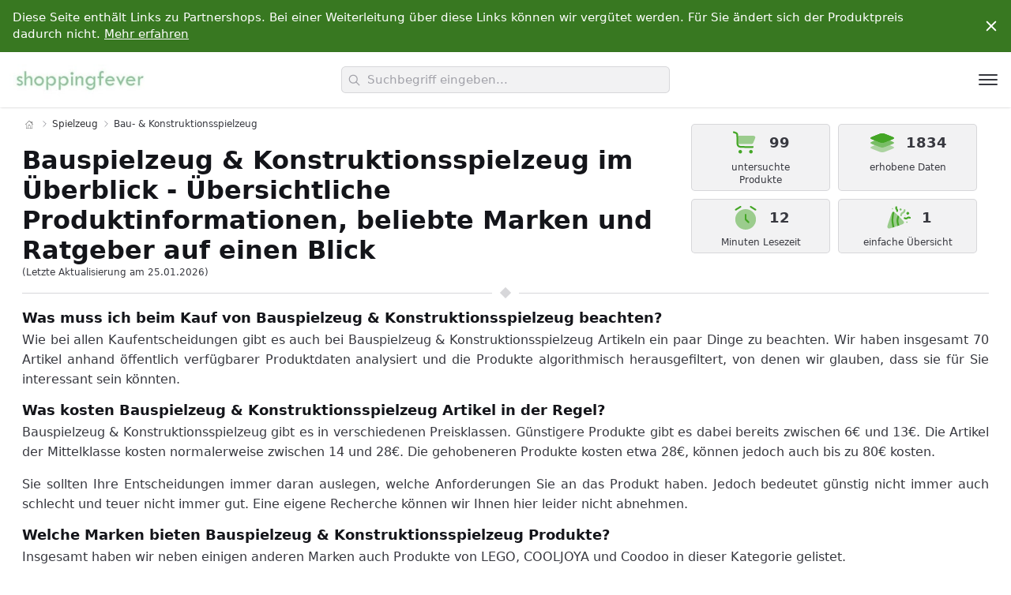

--- FILE ---
content_type: text/html; charset=UTF-8
request_url: https://www.shoppingfever.de/bau-und-konstruktionsspielzeug-360407031
body_size: 28585
content:
<!DOCTYPE html>
      <html lang="de">
        <head>
          <meta charset="UTF-8">
          <title>Bauspielzeug & Konstruktionsspielzeug in der Übersicht von LEGO, COOLJOYA, Coodoo, Sluban, burgmate, LUVTOY, mysoler, HaoVrisn, HOTUT, Jelly Blox & anderen Marken  online kaufen | ShoppingFever</title>
          <meta name="description" content="{count} Bauspielzeug & Konstruktionsspielzeug Produkte von {brandList} und anderen Marken.">
          <meta name="viewport" content="width=device-width, initial-scale=1, shrink-to-fit=no">
          <meta name="robots" content="index, follow">
          <link rel="canonical" href="https://spielzeug.shoppingfever.de/bau-und-konstruktionsspielzeug-360407031">
          <link id="codyframe" rel="stylesheet" href="/theme/main/style.css?v=1.05">
          <link rel="icon" type="image/x-icon" href="/theme/icons/favicon.ico">
          <link rel="apple-touch-icon" sizes="180x180" href="/theme/icons/apple-touch-icon.png">
          <link rel="icon" type="image/png" sizes="32x32" href="/theme/icons/favicon-32x32.png">
          <link rel="icon" type="image/png" sizes="16x16" href="/theme/icons/favicon-16x16.png">
          <link rel="manifest" href="/theme/icons/site.webmanifest">
          <link rel="mask-icon" color="#ffffff" href="/theme/icons/android-chrome-512x512.png">
          <meta name="msapplication-TileColor" content="#da532c">
          <meta name="theme-color" content="#ffffff">
        </head>
        <body class="scrollbar"><div class="pre-header padding-y-xs js-pre-header">
      <div class="container max-width-adaptive-xl position-relative">
        <div class="text-component text-sm padding-right-xl padding-left-sm overflow-auto">
          <p>Diese Seite enthält Links zu Partnershops. Bei einer Weiterleitung über diese Links können wir vergütet werden. Für Sie ändert sich der Produktpreis dadurch nicht. <a href="https://www.shoppingfever.de/#about-us" class="color-inherit text-underline">Mehr erfahren</a></p>
        </div>

        <button class="reset pre-header__close-btn js-pre-header__close-btn js-tab-focus margin-right-sm">
          <svg class="icon" viewBox="0 0 20 20">
            <title>schließen</title>
            <g fill="none" stroke="currentColor" stroke-linecap="round" stroke-linejoin="round" stroke-width="2">
              <line x1="4" y1="4" x2="16" y2="16" />
              <line x1="16" y1="4" x2="4" y2="16" />
            </g>
          </svg>
        </button>
      </div>
    </div><header class="dr-nav-header hide-nav js-hide-nav js-hide-nav--main shadow-xs">
      <div class="container max-width-adaptive-xl position-relative height-100% flex@md justify-between@md items-center">

        <a class="flex flex-grow flex-basis-0" href="https://www.shoppingfever.de/">
          <img class="margin-x-xs" src="/theme/img/logos/shoppingfever.jpg" height="60" alt="ShoppingFever Logo">
        </a>

        <div class="autocomplete flex js-autocomplete flex-grow flex-basis-0 justify-center@md padding-x-sm" data-autocomplete-dropdown-visible-class="autocomplete--results-visible">

          <div class="position-relative width-100%">

            <div class="search-input search-input--icon-left text-sm@md">
              <form>
                <input aria-label="search" role="combobox" aria-autocomplete="list" aria-haspopup="false" aria-expanded="true" class="search-input__input form-control width-100% js-autocomplete__input" type="text" name="q" id="autocomplete-input" placeholder="Suchbegriff eingeben..." autocomplete="off">
                <button class="search-input__btn">
                  <svg class="icon" viewBox="0 0 24 24"><title>Submit</title><g stroke-linecap="square" stroke-linejoin="miter" stroke-width="2" stroke="currentColor" fill="none" stroke-miterlimit="10"><line x1="22" y1="22" x2="15.656" y2="15.656"></line><circle cx="10" cy="10" r="8"></circle></g></svg>
                </button>
              </form>
            </div>

            <div class="autocomplete__loader position-absolute top-0 right-0 padding-right-sm height-100% flex items-center" aria-hidden="true">
              <div class="circle-loader circle-loader--v1">
                <div class="circle-loader__circle"></div>
              </div>
            </div>

            <!-- dropdown -->
            <div class="autocomplete__results  js-autocomplete__results">
              <ul id="autocomplete1" class="autocomplete__list js-autocomplete__list">
                <li class="autocomplete__item padding-y-xs padding-x-sm text-truncate js-autocomplete__item hide">
                  <a href="#" class="dr-nav__link" data-autocomplete-url data-autocomplete-label></a>
                </li>
              </ul>
            </div>

            <p class="sr-only" aria-live="polite" aria-atomic="true"><span class="js-autocomplete__aria-results">0</span> Ergebnisse gefunden.</p>
          </div>
        </div>

        <div class="flex items-center flex-grow flex-basis-0 justify-end@md">
          <button id="dr-nav-btn" class="reset margin-left-auto dr-nav-control anim-menu-btn js-anim-menu-btn js-dr-nav-control js-tab-focus" aria-label="Toggle navigation" aria-controls="dr-nav-id">
            <svg class="dr-nav-control__bg" aria-hidden="true" viewBox="0 0 48 48">
              <circle cx="24" cy="24" r="22" stroke-miterlimit="10" /></svg>
            <i class="anim-menu-btn__icon anim-menu-btn__icon--arrow-right" aria-hidden="true"></i>
          </button>
        </div>

      </div>
    </header>


    <nav class="drawer js-drawer drawer--modal" id="dr-nav-id" data-drawer-prevent-scroll="body">
      <div class="drawer__content" role="alertdialog" aria-labelledby="dr-nav-title" style="display: none;">
        <div class="drawer__body flex flex-column js-drawer__body scrollbar">

          <header class="dr-nav-drawer-header padding-x-md padding-y-md margin-top-lg">
            <h4 id="dr-nav-title">Kategorien</h4>
          </header>

          <nav class="dr-nav padding-md" aria-label="Main">
            <ul class="accordion js-accordion" data-animation="on" data-multi-items="off"><li class="padding-y-xs">
                      <a class="dr-nav__link" href="http://auto.shoppingfever.de/">Auto & Motorrad</a>
                    </li><li class="padding-y-xs">
                      <a class="dr-nav__link" href="http://baby-produkte.shoppingfever.de/">Baby-Produkte</a>
                    </li><li class="padding-y-xs">
                      <a class="dr-nav__link" href="http://baumarkt.shoppingfever.de/">Baumarkt</a>
                    </li><li class="padding-y-xs">
                      <a class="dr-nav__link" href="http://beauty.shoppingfever.de/">Beauty</a>
                    </li><li class="padding-y-xs">
                      <a class="dr-nav__link" href="http://beleuchtung.shoppingfever.de/">Beleuchtung</a>
                    </li><li class="padding-y-xs">
                      <a class="dr-nav__link" href="http://buerobedarf.shoppingfever.de/">Bürobedarf & Schreibwaren</a>
                    </li><li class="padding-y-xs">
                      <a class="dr-nav__link" href="http://computer.shoppingfever.de/">Computer & Zubehör</a>
                    </li><li class="padding-y-xs">
                      <a class="dr-nav__link" href="http://drogerie.shoppingfever.de/">Drogerie & Körperpflege</a>
                    </li><li class="padding-y-xs">
                      <a class="dr-nav__link" href="http://elektro-grossgeraete.shoppingfever.de/">Elektro-Großgeräte</a>
                    </li><li class="padding-y-xs">
                      <a class="dr-nav__link" href="http://elektronik.shoppingfever.de/">Elektronik & Foto</a>
                    </li><li class="padding-y-xs">
                      <a class="dr-nav__link" href="http://fashion.shoppingfever.de/">Fashion</a>
                    </li><li class="padding-y-xs">
                      <a class="dr-nav__link" href="http://garten.shoppingfever.de/">Garten</a>
                    </li><li class="padding-y-xs">
                      <a class="dr-nav__link" href="http://gewerbe.shoppingfever.de/">Gewerbe, Industrie & Wissenschaft</a>
                    </li><li class="padding-y-xs">
                      <a class="dr-nav__link" href="http://haustierbedarf.shoppingfever.de/">Haustierbedarf</a>
                    </li><li class="padding-y-xs">
                      <a class="dr-nav__link" href="http://kueche.shoppingfever.de/">Küche, Haushalt & Wohnen</a>
                    </li><li class="padding-y-xs">
                      <a class="dr-nav__link" href="http://lebensmittel.shoppingfever.de/">Lebensmittel</a>
                    </li><li class="padding-y-xs">
                      <a class="dr-nav__link" href="http://musikinstrumente.shoppingfever.de/">Musikinstrumente & Equipment</a>
                    </li><li class="padding-y-xs">
                      <a class="dr-nav__link" href="http://spielzeug.shoppingfever.de/">Spielzeug</a>
                    </li><li class="padding-y-xs">
                      <a class="dr-nav__link" href="http://sport.shoppingfever.de/">Sport</a>
                    </li></ul></nav>
        </div>
      </div>
    </nav><main><div class="container max-width-adaptive-lg"><section class="category-head grid">
      <div class="col-12 col-8@md text-component line-height-lg v-space-md"><nav class="breadcrumbs text-xs padding-top-xs" aria-label="Breadcrumbs">
          <ol class="padding-0">
            <li class="breadcrumbs__item">
              <a class="color-inherit" href="https://www.shoppingfever.de/" aria-label="Home">
                <svg version="1.1" id="Capa_1" xmlns="http://www.w3.org/2000/svg" xmlns:xlink="http://www.w3.org/1999/xlink" x="0px" y="0px" viewBox="0 0 58.365 58.365" style="enable-background:new 0 0 58.365 58.365;" xml:space="preserve">
                <path d="M57.863,26.632l-8.681-8.061V5.365h-10v3.921L29.182,0L0.502,26.632c-0.404,0.376-0.428,1.009-0.052,1.414c0.375,0.404,1.008,0.427,1.414,0.052l3.319-3.082v33.349h16h16h16V25.015l3.319,3.082c0.192,0.179,0.437,0.267,0.681,0.267c0.269,0,0.536-0.107,0.732-0.319C58.291,27.641,58.267,27.008,57.863,26.632z M41.182,7.365h6v9.349l-6-5.571V7.365zM23.182,56.365V35.302c0-0.517,0.42-0.937,0.937-0.937h10.126c0.517,0,0.937,0.42,0.937,0.937v21.063H23.182z M51.182,56.365h-14V35.302c0-1.62-1.317-2.937-2.937-2.937H24.119c-1.62,0-2.937,1.317-2.937,2.937v21.063h-14V23.158l22-20.429l14.28,13.26l5.72,5.311v0l2,1.857V56.365z"/>
              </a>
            </li><li class="breadcrumbs__item">
                <svg class="icon color-contrast-medium" aria-hidden="true" viewBox="0 0 16 16"><g stroke-width="1" stroke="currentColor"><polyline fill="none" stroke="currentColor" stroke-linecap="round" stroke-linejoin="round" stroke-miterlimit="10" points="6.5,3.5 11,8 6.5,12.5 "></polyline></g></svg><a class="color-inherit" href="http://spielzeug.shoppingfever.de/">Spielzeug</a></li><li class="breadcrumbs__item">
          <svg class="icon color-contrast-medium" aria-hidden="true" viewBox="0 0 16 16"><g stroke-width="1" stroke="currentColor"><polyline fill="none" stroke="currentColor" stroke-linecap="round" stroke-linejoin="round" stroke-miterlimit="10" points="6.5,3.5 11,8 6.5,12.5 "></polyline></g></svg>
          <p>Bau- & Konstruktionsspielzeug</p>
        </li></ol>
          </nav><h1 class="margin-0">Bauspielzeug & Konstruktionsspielzeug im Überblick - Übersichtliche Produktinformationen, beliebte Marken und Ratgeber auf einen Blick</h1>

        <div class="text-xs color-contrast-high">(Letzte Aktualisierung am 25.01.2026)</div>

      </div><div class="col-12 col-4@md">
        <div class="factbox grid justify-center">
          <div class="box col-6">
            <div class="box__top">
              <svg viewBox="0 0 24 24" fill="none" xmlns="http://www.w3.org/2000/svg">
              <path fill-rule="evenodd" clip-rule="evenodd" d="M1.28869 2.76279C1.41968 2.36983 1.84442 2.15746 2.23737 2.28845L2.50229 2.37675C2.51549 2.38115 2.52864 2.38554 2.54176 2.38991C3.16813 2.59867 3.69746 2.7751 4.11369 2.96873C4.55613 3.17456 4.94002 3.42965 5.23112 3.83352C5.52221 4.2374 5.64282 4.68226 5.69817 5.16708C5.75025 5.62318 5.75023 6.18114 5.7502 6.84139L5.7502 9.49996C5.7502 10.9354 5.7518 11.9365 5.85335 12.6918C5.952 13.4256 6.13245 13.8142 6.40921 14.091C6.68598 14.3677 7.07455 14.5482 7.80832 14.6468C8.56367 14.7484 9.56479 14.75 11.0002 14.75H18.0002C18.4144 14.75 18.7502 15.0857 18.7502 15.5C18.7502 15.9142 18.4144 16.25 18.0002 16.25H10.9453C9.57774 16.25 8.47542 16.25 7.60845 16.1334C6.70834 16.0124 5.95047 15.7535 5.34855 15.1516C4.74664 14.5497 4.48774 13.7918 4.36673 12.8917C4.25017 12.0247 4.25018 10.9224 4.2502 9.55484L4.2502 6.883C4.2502 6.17 4.24907 5.69823 4.20785 5.33722C4.16883 4.99538 4.10068 4.83049 4.01426 4.71059C3.92784 4.59069 3.79296 4.47389 3.481 4.32877C3.15155 4.17551 2.70435 4.02524 2.02794 3.79978L1.76303 3.71147C1.37008 3.58049 1.15771 3.15575 1.28869 2.76279Z" fill="#44a626"/>
              <path opacity="0.5" d="M5.74512 6C5.75008 6.25912 5.75008 6.53957 5.75007 6.8414L5.75006 9.5C5.75006 10.9354 5.75166 11.9365 5.85321 12.6919C5.86803 12.8021 5.8847 12.9046 5.90326 13H16.0221C16.9815 13 17.4612 13 17.8369 12.7523C18.2126 12.5045 18.4016 12.0636 18.7795 11.1818L19.2081 10.1818C20.0176 8.29294 20.4223 7.34853 19.9777 6.67426C19.5331 6 18.5056 6 16.4507 6H5.74512Z" fill="#44a626"/>
              <path d="M7.5 18C8.32843 18 9 18.6716 9 19.5C9 20.3284 8.32843 21 7.5 21C6.67157 21 6 20.3284 6 19.5C6 18.6716 6.67157 18 7.5 18Z" fill="#44a626"/>
              <path d="M18 19.5001C18 18.6716 17.3284 18.0001 16.5 18.0001C15.6716 18.0001 15 18.6716 15 19.5001C15 20.3285 15.6716 21.0001 16.5 21.0001C17.3284 21.0001 18 20.3285 18 19.5001Z" fill="#44a626"/>
              </svg>
              <b>99 </b>
            </div>
            <div class="box__bottom flex flex-center">untersuchte Produkte</div>
          </div>
          <div class="box col-6">
            <div class="box__top">
              <svg viewBox="0 0 24 24" fill="none" xmlns="http://www.w3.org/2000/svg">
              <path d="M4.97883 9.68508C2.99294 8.89073 2 8.49355 2 8C2 7.50645 2.99294 7.10927 4.97883 6.31492L7.7873 5.19153C9.77318 4.39718 10.7661 4 12 4C13.2339 4 14.2268 4.39718 16.2127 5.19153L19.0212 6.31492C21.0071 7.10927 22 7.50645 22 8C22 8.49355 21.0071 8.89073 19.0212 9.68508L16.2127 10.8085C14.2268 11.6028 13.2339 12 12 12C10.7661 12 9.77318 11.6028 7.7873 10.8085L4.97883 9.68508Z" fill="#44a626"/>
              <path fill-rule="evenodd" clip-rule="evenodd" d="M2 8C2 8.49355 2.99294 8.89073 4.97883 9.68508L7.7873 10.8085C9.77318 11.6028 10.7661 12 12 12C13.2339 12 14.2268 11.6028 16.2127 10.8085L19.0212 9.68508C21.0071 8.89073 22 8.49355 22 8C22 7.50645 21.0071 7.10927 19.0212 6.31492L16.2127 5.19153C14.2268 4.39718 13.2339 4 12 4C10.7661 4 9.77318 4.39718 7.7873 5.19153L4.97883 6.31492C2.99294 7.10927 2 7.50645 2 8Z" fill="#44a626"/>
              <path opacity="0.7" d="M5.76613 10L4.97883 10.3149C2.99294 11.1093 2 11.5065 2 12C2 12.4935 2.99294 12.8907 4.97883 13.6851L7.7873 14.8085C9.77318 15.6028 10.7661 16 12 16C13.2339 16 14.2268 15.6028 16.2127 14.8085L19.0212 13.6851C21.0071 12.8907 22 12.4935 22 12C22 11.5065 21.0071 11.1093 19.0212 10.3149L18.2339 10L16.2127 10.8085C14.2268 11.6028 13.2339 12 12 12C10.7661 12 9.77318 11.6028 7.7873 10.8085L5.76613 10Z" fill="#44a626"/>
              <path opacity="0.4" d="M5.76613 14L4.97883 14.3149C2.99294 15.1093 2 15.5065 2 16C2 16.4935 2.99294 16.8907 4.97883 17.6851L7.7873 18.8085C9.77318 19.6028 10.7661 20 12 20C13.2339 20 14.2268 19.6028 16.2127 18.8085L19.0212 17.6851C21.0071 16.8907 22 16.4935 22 16C22 15.5065 21.0071 15.1093 19.0212 14.3149L18.2339 14L16.2127 14.8085C14.2268 15.6028 13.2339 16 12 16C10.7661 16 9.77318 15.6028 7.7873 14.8085L5.76613 14Z" fill="#44a626"/>
              </svg>
              <b>1834 </b>
            </div>
            <div class="box__bottom flex flex-center">erhobene Daten</div>
          </div>
          <div class="box col-6">
            <div class="box__top">
              <svg viewBox="0 0 24 24" fill="none" xmlns="http://www.w3.org/2000/svg">
              <path opacity="0.5" d="M11.9998 21.9997C16.836 21.9997 20.7565 18.1159 20.7565 13.325C20.7565 8.53417 16.836 4.65039 11.9998 4.65039C7.16366 4.65039 3.24316 8.53417 3.24316 13.325C3.24316 18.1159 7.16366 21.9997 11.9998 21.9997Z" fill="#44a626"/>
              <path d="M11.9993 8.74707C12.4023 8.74707 12.729 9.07072 12.729 9.46996V13.0259L14.9477 15.2238C15.2326 15.5061 15.2326 15.9638 14.9477 16.2461C14.6627 16.5285 14.2006 16.5285 13.9157 16.2461L11.4833 13.8365C11.3464 13.701 11.2695 13.5171 11.2695 13.3254V9.46996C11.2695 9.07072 11.5962 8.74707 11.9993 8.74707Z" fill="#44a626"/>
              <path fill-rule="evenodd" clip-rule="evenodd" d="M8.2405 2.33986C8.45409 2.67841 8.3502 3.1244 8.00844 3.33599L4.11657 5.74562C3.77481 5.95722 3.32461 5.8543 3.11102 5.51574C2.89742 5.17718 3.00131 4.7312 3.34307 4.5196L7.23494 2.10998C7.5767 1.89838 8.0269 2.0013 8.2405 2.33986Z" fill="#44a626"/>
              <path fill-rule="evenodd" clip-rule="evenodd" d="M15.7595 2.33985C15.9731 2.0013 16.4233 1.89838 16.7651 2.10998L20.6569 4.5196C20.9987 4.7312 21.1026 5.17719 20.889 5.51574C20.6754 5.8543 20.2252 5.95722 19.8834 5.74562L15.9916 3.33599C15.6498 3.1244 15.5459 2.67841 15.7595 2.33985Z" fill="#44a626"/>
              </svg>
              <b>12 </b>
            </div>
            <div class="box__bottom flex flex-center">Minuten Lesezeit</div>
          </div>
          <div class="box col-6">
            <div class="box__top">
              <svg viewBox="0 0 24 24" fill="none" xmlns="http://www.w3.org/2000/svg">
              <path d="M10.926 2.36021C11.2794 2.57626 11.3907 3.03789 11.1747 3.3913C11.0179 3.64775 11.0572 3.97821 11.2697 4.19075L11.3676 4.28863C11.9563 4.87729 12.1733 5.74206 11.9324 6.53894C11.8126 6.93543 11.394 7.1597 10.9975 7.03985C10.601 6.91999 10.3768 6.50141 10.4966 6.10492C10.5775 5.83734 10.5046 5.54695 10.3069 5.34929L10.2091 5.25141C9.50654 4.54889 9.37666 3.45659 9.89487 2.60892C10.1109 2.25551 10.5725 2.14416 10.926 2.36021Z" fill="#44a626"/>
              <path d="M19.9743 7.04681C19.8358 7.10014 19.7131 7.22283 19.4678 7.46822C19.2224 7.71362 19.0997 7.83631 19.0463 7.97472C18.9839 8.1367 18.9839 8.31609 19.0463 8.47807C19.0997 8.61649 19.2224 8.73918 19.4678 8.98457C19.7131 9.22996 19.8358 9.35266 19.9743 9.40599C20.1362 9.4684 20.3156 9.4684 20.4776 9.40599C20.616 9.35266 20.7387 9.22996 20.9841 8.98457C21.2295 8.73918 21.3522 8.61649 21.4055 8.47807C21.4679 8.31609 21.4679 8.1367 21.4055 7.97472C21.3522 7.83631 21.2295 7.71362 20.9841 7.46822C20.7387 7.22283 20.616 7.10014 20.4776 7.04681C20.3156 6.9844 20.1362 6.9844 19.9743 7.04681Z" fill="#44a626"/>
              <path d="M21.4077 12.5596C21.046 12.4015 20.6253 12.4679 20.33 12.7298C19.5207 13.4474 18.3431 13.5667 17.4064 13.0259L17.1935 12.903C16.8348 12.6959 16.7119 12.2372 16.919 11.8785C17.1261 11.5198 17.5848 11.3968 17.9435 11.604L18.1564 11.7268C18.5339 11.9448 19.0086 11.8967 19.3348 11.6075C20.0676 10.9577 21.1112 10.7929 22.0086 11.1852L22.3001 11.3127C22.6796 11.4786 22.8528 11.9208 22.6868 12.3003C22.5209 12.6799 22.0787 12.853 21.6992 12.6871L21.4077 12.5596Z" fill="#44a626"/>
              <path opacity="0.7" d="M13.561 4.39648C13.7621 4.19542 13.8626 4.09489 13.9788 4.05804C14.0772 4.02688 14.1827 4.02688 14.281 4.05804C14.3973 4.09489 14.4978 4.19542 14.6989 4.39648C14.8999 4.59753 15.0004 4.69806 15.0373 4.8143C15.0685 4.91262 15.0685 5.01817 15.0373 5.11648C15.0004 5.23272 14.8999 5.33325 14.6989 5.5343C14.4978 5.73536 14.3973 5.83589 14.281 5.87274C14.1827 5.90391 14.0772 5.90391 13.9788 5.87274C13.8626 5.83589 13.7621 5.73536 13.561 5.53431C13.36 5.33325 13.2594 5.23272 13.2226 5.11648C13.1914 5.01817 13.1914 4.91262 13.2226 4.8143C13.2594 4.69806 13.36 4.59753 13.561 4.39648Z" fill="#44a626"/>
              <path opacity="0.7" d="M19.0575 15.3134C19.267 15.1039 19.6066 15.1039 19.816 15.3134C20.0255 15.5228 20.0255 15.8624 19.816 16.0719C19.6066 16.2814 19.267 16.2814 19.0575 16.0719C18.848 15.8624 18.848 15.5228 19.0575 15.3134Z" fill="#44a626"/>
              <g opacity="0.5">
              <path d="M6.92663 3.94079C7.1361 3.73132 7.47572 3.73132 7.68519 3.94079C7.89466 4.15026 7.89466 4.48988 7.68519 4.69935C7.47572 4.90882 7.1361 4.90882 6.92663 4.69935C6.71716 4.48988 6.71716 4.15026 6.92663 3.94079Z" fill="#44a626"/>
              <path d="M17.6887 4.72163C18.0949 4.80287 18.3583 5.19799 18.2771 5.60416L18.1331 6.32409C17.9349 7.31491 17.221 8.12357 16.2625 8.4431C15.8145 8.59241 15.481 8.97028 15.3884 9.43326L15.2444 10.1532C15.1631 10.5594 14.768 10.8228 14.3618 10.7415C13.9557 10.6603 13.6923 10.2652 13.7735 9.85903L13.9175 9.13909C14.1156 8.14828 14.8295 7.33961 15.7881 7.02008C16.236 6.87077 16.5696 6.4929 16.6622 6.02992L16.8062 5.30998C16.8874 4.90381 17.2825 4.6404 17.6887 4.72163Z" fill="#44a626"/>
              </g>
              <path opacity="0.2" d="M17.4999 9.74157C17.7093 9.53211 18.049 9.53211 18.2584 9.74157C18.4679 9.95104 18.4679 10.2907 18.2584 10.5001C18.049 10.7096 17.7093 10.7096 17.4999 10.5001C17.2904 10.2907 17.2904 9.95104 17.4999 9.74157Z" fill="#44a626"/>
              <path opacity="0.5" d="M4.01207 15.7618L5.70156 10.6933C6.46758 8.39525 6.85059 7.24623 7.75684 7.03229C8.6631 6.81835 9.51953 7.67478 11.2324 9.38764L14.6114 12.7666C16.3242 14.4795 17.1807 15.3359 16.9667 16.2422C16.7528 17.1484 15.6038 17.5314 13.3057 18.2975L8.23724 19.987L8.23723 19.987C5.47182 20.9088 4.08912 21.3697 3.35924 20.6398C2.62936 19.9099 3.09026 18.5272 4.01207 15.7618Z" fill="#44a626"/>
              <path d="M8.8001 7.50424L8.85072 7.25922C8.45761 7.02857 8.111 6.94867 7.75679 7.03229C7.61235 7.06638 7.4812 7.12423 7.35967 7.2067L8.05611 7.35058C7.57757 7.25172 7.41498 7.21808 7.35967 7.2067C7.34804 7.2146 7.3364 7.22279 7.32494 7.23114L7.31964 7.25736C7.31242 7.29328 7.30199 7.34575 7.28885 7.41325C7.26258 7.54824 7.22547 7.74345 7.18165 7.98662C7.09406 8.47264 6.97937 9.15184 6.87078 9.92573C6.65564 11.4589 6.45638 13.4179 6.55904 14.9834C6.62115 15.9306 6.81822 17.1057 6.9941 18.0238C7.08286 18.4872 7.16784 18.8933 7.23066 19.1838C7.26209 19.3291 7.28803 19.4457 7.30619 19.5264L7.32733 19.6195L7.333 19.6441L7.33493 19.6525C7.33494 19.6526 7.33512 19.6533 8.0656 19.4833L7.33493 19.6525L7.47191 20.2412C7.71447 20.1612 7.96933 20.0762 8.23717 19.987L8.90132 19.7656L8.79453 19.3066L8.78944 19.2845L8.76953 19.1968C8.75221 19.1199 8.7272 19.0075 8.69676 18.8667C8.63584 18.585 8.55336 18.1909 8.46732 17.7416C8.29357 16.8346 8.11155 15.7351 8.05582 14.8852C7.96377 13.4814 8.1436 11.6495 8.35623 10.1342C8.46152 9.38377 8.57288 8.72427 8.65787 8.25265C8.70034 8.017 8.73615 7.82867 8.76123 7.69981C8.77376 7.63539 8.78361 7.58587 8.79026 7.55277L8.79777 7.51563L8.7996 7.50665L8.8001 7.50424Z" fill="#44a626"/>
              <path d="M13.0393 18.3863L11.6162 18.8606L11.5238 18.5826L12.2356 18.3461C11.5238 18.5826 11.5239 18.5827 11.5238 18.5826L11.5229 18.5798L11.5209 18.5738L11.5138 18.552C11.5077 18.5333 11.499 18.5064 11.4881 18.472C11.4663 18.4031 11.4354 18.3042 11.3986 18.1811C11.325 17.9354 11.227 17.5917 11.1288 17.1985C10.9367 16.4293 10.7274 15.407 10.7274 14.5552C10.7274 13.7034 10.9367 12.6811 11.1288 11.9119C11.227 11.5187 11.325 11.175 11.3986 10.9293C11.4354 10.8062 11.4663 10.7073 11.4881 10.6384C11.499 10.604 11.5077 10.5771 11.5138 10.5584L11.5209 10.5366L11.5229 10.5305L11.5235 10.5287C11.5235 10.5287 11.5238 10.5278 12.2356 10.7643L11.5238 10.5278L11.7355 9.89084L12.9224 11.0777C12.921 11.0824 12.9194 11.0872 12.9178 11.0922C12.8982 11.154 12.8698 11.245 12.8356 11.3594C12.767 11.5886 12.6755 11.9095 12.5841 12.2753C12.3971 13.0241 12.2274 13.8973 12.2274 14.5552C12.2274 15.2131 12.3971 16.0863 12.5841 16.8351C12.6755 17.2009 12.767 17.5218 12.8356 17.751C12.8698 17.8654 12.8982 17.9564 12.9178 18.0182C12.9276 18.0491 12.9352 18.0727 12.9403 18.0881L12.9458 18.1052L12.9471 18.109L13.0393 18.3863Z" fill="#44a626"/>
              </svg>
              <b>1</b>
            </div>
            <div class="box__bottom flex flex-center">einfache Übersicht</div>
          </div>
        </div>
      </div><div class=" col-12 t-article-v4__divider margin-top-xs" aria-hidden="true"><span></span></div></div>
    </section><div class="container max-width-adaptive-lg p-0">
        <article id="intro" class="intro t-article-v4 bg">
          <div class="text-component text-justify line-height-lg v-space-xs"><h2 class="text-lg">Was muss ich beim Kauf von Bauspielzeug & Konstruktionsspielzeug beachten?</h2><p>Wie bei allen Kaufentscheidungen gibt es auch bei Bauspielzeug & Konstruktionsspielzeug Artikeln ein paar Dinge zu beachten. Wir haben insgesamt 70 Artikel anhand öffentlich verfügbarer Produktdaten analysiert und die Produkte algorithmisch herausgefiltert, von denen wir glauben, dass sie für Sie interessant sein könnten.</p><h3>Was kosten Bauspielzeug & Konstruktionsspielzeug Artikel in der Regel?</h3>
                <p>Bauspielzeug & Konstruktionsspielzeug gibt es in verschiedenen Preisklassen. Günstigere Produkte gibt es dabei bereits zwischen 6€ und 13€. Die Artikel der Mittelklasse kosten normalerweise zwischen 14 und 28€. Die gehobeneren Produkte kosten etwa 28€, können jedoch auch bis zu 80€ kosten.</p>
                <blockquote>Sie sollten Ihre Entscheidungen immer daran auslegen, welche Anforderungen Sie an das Produkt haben. Jedoch bedeutet günstig nicht immer auch schlecht und teuer nicht immer gut. Eine eigene Recherche können wir Ihnen hier leider nicht abnehmen.</blockquote><h3>Welche Marken bieten Bauspielzeug & Konstruktionsspielzeug Produkte?</h3>
                <p>Insgesamt haben wir neben einigen anderen Marken auch Produkte von LEGO, COOLJOYA und Coodoo in dieser Kategorie gelistet. </p><h3>Hinweise zur Bauspielzeug & Konstruktionsspielzeug Produktauswahl</h3>
              <p>Die Produktliste wird automatisch von unserem Algorithmus erstellt. Dabei fließen u. a. Relevanz, Kundenbewertungen, Datenumfang und Preisniveau ein.</p>
              <p>Preise sowie Verfügbarkeiten können sich ändern. Details zur Auswahlmethodik unter <a href="https://www.shoppingfever.de/#about-us">Über uns & FAQ's</a> .</p><h3>Bauspielzeug & Konstruktionsspielzeug Artikel sind nicht das was ich suche.</h3><p>Etwas spezifischer sind unsere Angebote in den Kategorien <a href="http://spielzeug.shoppingfever.de/baukloetze-und-bausteine-360397031">Bauklötze & Bausteine</a>, <a href="http://spielzeug.shoppingfever.de/bauspielzeugsets-26163113031">Bauspielzeugsets</a>, <a href="http://spielzeug.shoppingfever.de/aufbewahrung-und-zubehoer-26163114031">Aufbewahrung & Zubehör</a>, <a href="http://spielzeug.shoppingfever.de/zahnradsets-26163115031">Zahnradsets</a>, <a href="http://spielzeug.shoppingfever.de/figuren-26163116031">Figuren</a> und <a href="http://spielzeug.shoppingfever.de/magnetische-bausteine-26163117031">Magnetische Bausteine</a>. Dort finden Sie sicher das Richtige.</p><p>Neben Bauspielzeug & Konstruktionsspielzeug haben wir auch <a href="http://spielzeug.shoppingfever.de/kunst-und-handwerk-360374031">Kunst & Handwerk</a>, <a href="http://spielzeug.shoppingfever.de/baby-und-kleinkindspielzeug-360389031">Baby- & Kleinkindspielzeug</a>, <a href="http://spielzeug.shoppingfever.de/puppen-und-zubehoer-360431031">Puppen & Zubehör</a>, <a href="http://spielzeug.shoppingfever.de/experimentieren-und-forschen-360441031">Experimentieren & Forschen</a>, <a href="http://spielzeug.shoppingfever.de/elektronisches-spielzeug-360458031">Elektronisches Spielzeug</a>, <a href="http://spielzeug.shoppingfever.de/spiele-360469031">Spiele</a>, <a href="http://spielzeug.shoppingfever.de/party-und-scherzartikel-360487031">Party- & Scherzartikel</a>, <a href="http://spielzeug.shoppingfever.de/ferngesteuerte-spielzeuge-und-zubehoer-360520031">Ferngesteuerte Spielzeuge & Zubehör</a>, <a href="http://spielzeug.shoppingfever.de/musikinstrumente-360527031">Musikinstrumente</a>, <a href="http://spielzeug.shoppingfever.de/pluesch-spielzeug-360533031">Plüsch-Spielzeug</a>, <a href="http://spielzeug.shoppingfever.de/puppen-und-kasperletheater-360534031">Puppen- & Kasperletheater</a>, <a href="http://spielzeug.shoppingfever.de/puzzles-360541031">Puzzles</a>, <a href="http://spielzeug.shoppingfever.de/schulbedarf-360548031">Schulbedarf</a>, <a href="http://spielzeug.shoppingfever.de/sport-und-outdoor-360565031">Sport & Outdoor</a>, <a href="http://spielzeug.shoppingfever.de/adventskalender-360602031">Adventskalender</a>, <a href="http://spielzeug.shoppingfever.de/hobbys-5228883031">Hobbys</a>, <a href="http://spielzeug.shoppingfever.de/fahrzeuge-27087991031">Fahrzeuge</a>, <a href="http://spielzeug.shoppingfever.de/spielzeugfiguren-27087992031">Spielzeugfiguren</a>, <a href="http://spielzeug.shoppingfever.de/verkleiden-und-kinderrollenspiele-27950684031">Verkleiden & Kinderrollenspiele</a> und <a href="http://spielzeug.shoppingfever.de/sammelspielzeuge-28167154031">Sammelspielzeuge</a> Artikel in unserem Angebot. Schauen Sie doch einfach dort um.</p></div>
        </article>
      </div></main><section class="child-categories feature-v10 container max-width-adaptive-lg">
        <div class="grid padding-y-sm text-component text-space-y-md height-100% flex flex-column">
          <div class="btns flex gap-xs"><a href="http://spielzeug.shoppingfever.de/baukloetze-und-bausteine-360397031"><button class="btns__btn btn">Bauklötze & Bausteine
                  </button></a><a href="http://spielzeug.shoppingfever.de/bauspielzeugsets-26163113031"><button class="btns__btn btn">Bauspielzeugsets
                  </button></a><a href="http://spielzeug.shoppingfever.de/aufbewahrung-und-zubehoer-26163114031"><button class="btns__btn btn">Bauspielzeug Aufbewahrung & Zubehör
                  </button></a><a href="http://spielzeug.shoppingfever.de/zahnradsets-26163115031"><button class="btns__btn btn">Zahnradspielzeugsets
                  </button></a><a href="http://spielzeug.shoppingfever.de/figuren-26163116031"><button class="btns__btn btn">Bauen & Konstruktion Spielzeugfiguren
                  </button></a><a href="http://spielzeug.shoppingfever.de/magnetische-bausteine-26163117031"><button class="btns__btn btn">Magnetische Bausteine
                  </button></a></div>
        </div>
      </section><section class="content-table">
    <div class="container max-width-adaptive-lg">
      <div class="grid gap-sm">
        <div class="col-12 col-8@md">
          <h4 class="padding-y-xs">Inhaltsverzeichnis</h4>
          <ol class="list list--ol">
              <li><a href="#intro">Einleitung</a></li>
              <li><a href="#top10">Bauspielzeug & Konstruktionsspielzeug Übersicht</a></li><li><a href="#B0DWDR21C4">LEGO ǀ Disney and Pixar Wall-E und EVE - Kontruktionsspielzeug für Erwachsene - DIY Set zum Basteln - Baumodell mit M-O & Hal Figuren - Deko zum Bauen - Kreatives Geschenk für Männer und Frauen 43279</a></li><li><a href="#B01H8PIFJ2">Sluban Klemmbausteine SlubanM38-B0576 SL95336, Kleiner Bausatz (194 Teile) [M38-B0576], Spielset, Klemmbausteine, Schifffahrt, mit Spielfigur, Titanic, bunt</a></li><li><a href="#B0FD3PFS1G">Magnetische Bausteine Reisespielzeug, 60-teiliges Magnetische Tiles Reiseset mit Eisenbox, Kreativität MINI Magnetic Fliesen Sensorisches Spielzeug Geburtstag Geschenk für Kinder 3 4 5 6 Jahren</a></li><li><a href="#B0F6LQJCB8">LUVTOY Magnetische Bausteine - Magnetbausteine Kinder - Magnetische Spielzeug Magnetspielzeug Magnete Kinder - Halloween Spielzeug ab 3 4 5 6 7 8 9 Jahre Jungen und Mädchen</a></li><li><a href="#B0F1TNNV12">COOLJOYA Magnetische Bausteine, Magnetbausteine Magnetspielzeug Magneten Kinder, Magnetisches Spielzeug für Kinder ab 3 4 5 6 7 8 9, Magnetspiel kinderspielzeug für Jungen und Mädchen LKW</a></li><li><a href="#B0F1TKG2HR">COOLJOYA Magnetische Bausteine, 150 Teile Magnetbausteine ab 4 Jahre, Magnetische Bauwelt Halloween Spielzeug Magnetblöcke für Kinder ab 3 4 5 6 7 8 9 Jahre Verstaubare</a></li><li><a href="#B0DWF1S7NT">LEGO Speed Champions Porsche 911 GT3 RS Supersportwagen - Spielzeugauto mit 1 Minifigur zum Sammeln und Ausstellen - Kreatives Geschenk für Jungen, Mädchen ab 9 Jahren und Sportwagen Fans - 77239</a></li><li><a href="#B0DHSBBV6R">LEGO Speed Champions Ferrari SF-24 F1 Rennauto - Spielzeug mit Formel 1 Minifigur zum Sammeln - Bauset für Kinder - Sammlerstück - Geschenk für Jungen & Mädchen ab 10 Jahren oder erwachsene Fans 77242</a></li><li><a href="#B0BBD3ZFFT">mysoler Magnetische Bausteine 48 Teile mini Magnet Spielzeug Kinder DIY Magnetspielzeug Magnet Spielzeug Lernspielzeug Geburtstag Vorschule Kinder Kleinkind Jungen Mädchen ab 3 Jahren</a></li><li><a href="#B0DWF3CTHV">LEGO Speed Champions Bugatti Centodieci Hypersportwagen - Rennauto zum Bauen und Ausstellen - Fahrer Minifigur zum Sammeln - Geschenk für Jungen und Mädchen ab 9 Jahren und Erwachsene 77240</a></li><li><a href="#alleprodukte">Weitere Bauspielzeug & Konstruktionsspielzeug</a></li>
          </ol>
        </div>
        <div class="col-12 col-4@md flex flex-center flex-column">
          <h4>Teilen Sie unsere Übersicht</h4>
          <ul class="sharebar flex flex-wrap gap-xs padding-lg justify-center">
            <li>
              <a class="sharebar__btn js-social-share" data-social="twitter" data-text="Der Bauspielzeug & Konstruktionsspielzeug Übersicht auf https://www.shoppingfever.de/bau-und-konstruktionsspielzeug-360407031 via @ShoppingFever" data-hashtags="#Bau- & Konstruktionsspielzeug" href="https://twitter.com/intent/tweet">
                <svg class="icon" viewBox="0 0 32 32"><title>Share on Twitter</title><g><path d="M32,6.1c-1.2,0.5-2.4,0.9-3.8,1c1.4-0.8,2.4-2.1,2.9-3.6c-1.3,0.8-2.7,1.3-4.2,1.6C25.7,3.8,24,3,22.2,3 c-3.6,0-6.6,2.9-6.6,6.6c0,0.5,0.1,1,0.2,1.5C10.3,10.8,5.5,8.2,2.2,4.2c-0.6,1-0.9,2.1-0.9,3.3c0,2.3,1.2,4.3,2.9,5.5 c-1.1,0-2.1-0.3-3-0.8c0,0,0,0.1,0,0.1c0,3.2,2.3,5.8,5.3,6.4c-0.6,0.1-1.1,0.2-1.7,0.2c-0.4,0-0.8,0-1.2-0.1 c0.8,2.6,3.3,4.5,6.1,4.6c-2.2,1.8-5.1,2.8-8.2,2.8c-0.5,0-1.1,0-1.6-0.1C2.9,27.9,6.4,29,10.1,29c12.1,0,18.7-10,18.7-18.7 c0-0.3,0-0.6,0-0.8C30,8.5,31.1,7.4,32,6.1z"></path></g></svg>
              </a>
            </li>
          
            <li>
              <a class="sharebar__btn js-social-share" data-social="facebook" data-url="https://www.shoppingfever.de/bau-und-konstruktionsspielzeug-360407031" href="https://www.facebook.com/sharer.php">
                <svg class="icon" viewBox="0 0 32 32"><title>Share on Facebook</title><path d="M32,16A16,16,0,1,0,13.5,31.806V20.625H9.438V16H13.5V12.475c0-4.01,2.389-6.225,6.043-6.225a24.644,24.644,0,0,1,3.582.312V10.5H21.107A2.312,2.312,0,0,0,18.5,13v3h4.438l-.71,4.625H18.5V31.806A16,16,0,0,0,32,16Z"></path></svg>
              </a>
            </li>
          
            <li>
              <a class="sharebar__btn js-social-share" data-social="pinterest" data-description="Der Bauspielzeug & Konstruktionsspielzeug Übersicht auf https://www.shoppingfever.de/bau-und-konstruktionsspielzeug-360407031" data-media="https://www.shoppingfever.de/theme/img/logos/ohne-speck.jpg" data-url="bau-und-konstruktionsspielzeug-360407031" href="https://pinterest.com/pin/create/button">
                <svg class="icon" viewBox="0 0 32 32"><title>Share on Pinterest</title><g><path d="M16,0C7.2,0,0,7.2,0,16c0,6.8,4.2,12.6,10.2,14.9c-0.1-1.3-0.3-3.2,0.1-4.6c0.3-1.2,1.9-8,1.9-8 s-0.5-1-0.5-2.4c0-2.2,1.3-3.9,2.9-3.9c1.4,0,2,1,2,2.3c0,1.4-0.9,3.4-1.3,5.3c-0.4,1.6,0.8,2.9,2.4,2.9c2.8,0,5-3,5-7.3 c0-3.8-2.8-6.5-6.7-6.5c-4.6,0-7.2,3.4-7.2,6.9c0,1.4,0.5,2.8,1.2,3.7c0.1,0.2,0.1,0.3,0.1,0.5c-0.1,0.5-0.4,1.6-0.4,1.8 C9.5,21.9,9.3,22,9,21.8c-2-0.9-3.2-3.9-3.2-6.2c0-5,3.7-9.7,10.6-9.7c5.6,0,9.9,4,9.9,9.2c0,5.5-3.5,10-8.3,10 c-1.6,0-3.1-0.8-3.7-1.8c0,0-0.8,3.1-1,3.8c-0.4,1.4-1.3,3.1-2,4.2c1.5,0.5,3.1,0.7,4.7,0.7c8.8,0,16-7.2,16-16C32,7.2,24.8,0,16,0z "></path></g></svg>
              </a>
            </li>
          
            <li>
              <a class="sharebar__btn js-social-share" data-social="linkedin" data-url="https://www.shoppingfever.de/bau-und-konstruktionsspielzeug-360407031" href="https://www.linkedin.com/shareArticle">
                <svg class="icon" viewBox="0 0 32 32"><title>Share on Linkedin</title><g><path d="M29,1H3A2,2,0,0,0,1,3V29a2,2,0,0,0,2,2H29a2,2,0,0,0,2-2V3A2,2,0,0,0,29,1ZM9.887,26.594H5.374V12.25H9.887ZM7.63,10.281a2.625,2.625,0,1,1,2.633-2.625A2.624,2.624,0,0,1,7.63,10.281ZM26.621,26.594H22.2V19.656c0-1.687,0-3.75-2.35-3.75s-2.633,1.782-2.633,3.656v7.126H12.8V12.25h4.136v1.969h.094a4.7,4.7,0,0,1,4.231-2.344c4.513,0,5.359,3,5.359,6.844Z"></path></g></svg>
              </a>
            </li>
          
            <li>
              <a class="sharebar__btn js-social-share" data-social="mail" data-subject="Der Bauspielzeug & Konstruktionsspielzeug Übersicht" data-body="https://www.shoppingfever.de/bau-und-konstruktionsspielzeug-360407031" href="/cdn-cgi/l/email-protection#fa">
                <svg class="icon" viewBox="0 0 32 32"><title>Share by Email</title><g><path d="M28,3H4A3.957,3.957,0,0,0,0,7V25a3.957,3.957,0,0,0,4,4H28a3.957,3.957,0,0,0,4-4V7A3.957,3.957,0,0,0,28,3Zm.6,6.8-12,9a1,1,0,0,1-1.2,0l-12-9A1,1,0,0,1,4.6,8.2L16,16.75,27.4,8.2a1,1,0,1,1,1.2,1.6Z"></path></g></svg>
              </a>
            </li>
          </ul>
        </div>
      </div>
    </section><section class="top10">
    <div class="container max-width-adaptive-lg">
      <h2 class="margin-y-sm">Bauspielzeug & Konstruktionsspielzeug</h2>
      <div class="card-wrapper"><div class="toptenCard padding-xs"><figure class="image-wrapper"><img class="block margin-auto" 
        src="https://m.media-amazon.com/images/I/51y9Ri9H5wL._SL200_.jpg"
        alt="LEGO ǀ Disney and Pixar Wall-E und EVE - Kontruktionsspielzeug für Erwachsene - DIY Set zum Basteln - Baumodell mit M-O & Hal Figuren - Deko zum Bauen - Kreatives Geschenk für Männer und Frauen 43279" height="auto" width="auto"></figure><div class="content-wrapper"><div class="flex"><p class="title">LEGO ǀ Disney and Pixar Wall-E und EVE - Kontruktionsspielzeug für Erwachsene - DIY Set zum Basteln - Baumodell mit M-O & Hal Figuren - Deko zum Bauen - Kreatives Geschenk für Männer und Frauen 43279</p></div></div><div class="button-wrapper"><a href="#B0DWDR21C4" class="btn product--details-btn">
        mehr Details
      </a></div></div><div class="toptenCard padding-xs"><figure class="image-wrapper"><img class="block margin-auto" loading="lazy" 
          src="https://m.media-amazon.com/images/I/41N1B-Y2PCL._SL80_.jpg"
          data-src="https://m.media-amazon.com/images/I/41N1B-Y2PCL._SL200_.jpg"
          alt="Sluban Klemmbausteine SlubanM38-B0576 SL95336, Kleiner Bausatz (194 Teile) [M38-B0576], Spielset, Klemmbausteine, Schifffahrt, mit Spielfigur, Titanic, bunt" height="auto" width="auto"></figure><div class="content-wrapper"><div class="flex"><p class="title">Sluban Klemmbausteine SlubanM38-B0576 SL95336, Kleiner Bausatz (194 Teile) [M38-B0576], Spielset, Klemmbausteine, Schifffahrt, mit Spielfigur, Titanic, bunt</p></div></div><div class="button-wrapper"><a href="#B01H8PIFJ2" class="btn product--details-btn">
        mehr Details
      </a></div></div><div class="toptenCard padding-xs"><figure class="image-wrapper"><img class="block margin-auto" loading="lazy" 
          src="https://m.media-amazon.com/images/I/51UUyeacTyL._SL80_.jpg"
          data-src="https://m.media-amazon.com/images/I/51UUyeacTyL._SL200_.jpg"
          alt="Magnetische Bausteine Reisespielzeug, 60-teiliges Magnetische Tiles Reiseset mit Eisenbox, Kreativität MINI Magnetic Fliesen Sensorisches Spielzeug Geburtstag Geschenk für Kinder 3 4 5 6 Jahren" height="auto" width="auto"></figure><div class="content-wrapper"><div class="flex"><p class="title">Magnetische Bausteine Reisespielzeug, 60-teiliges Magnetische Tiles Reiseset mit Eisenbox, Kreativität MINI Magnetic Fliesen Sensorisches Spielzeug Geburtstag Geschenk für Kinder 3 4 5 6 Jahren</p></div></div><div class="button-wrapper"><a href="#B0FD3PFS1G" class="btn product--details-btn">
        mehr Details
      </a></div></div><div class="toptenCard padding-xs"><figure class="image-wrapper"><img class="block margin-auto" loading="lazy" 
          src="https://m.media-amazon.com/images/I/61NWb2KEWtL._SL80_.jpg"
          data-src="https://m.media-amazon.com/images/I/61NWb2KEWtL._SL200_.jpg"
          alt="LUVTOY Magnetische Bausteine - Magnetbausteine Kinder - Magnetische Spielzeug Magnetspielzeug Magnete Kinder - Halloween Spielzeug ab 3 4 5 6 7 8 9 Jahre Jungen und Mädchen" height="auto" width="auto"></figure><div class="content-wrapper"><div class="flex"><p class="title">LUVTOY Magnetische Bausteine - Magnetbausteine Kinder - Magnetische Spielzeug Magnetspielzeug Magnete Kinder - Halloween Spielzeug ab 3 4 5 6 7 8 9 Jahre Jungen und Mädchen</p></div></div><div class="button-wrapper"><a href="#B0F6LQJCB8" class="btn product--details-btn">
        mehr Details
      </a></div></div><div class="toptenCard padding-xs"><figure class="image-wrapper"><img class="block margin-auto" loading="lazy" 
          src="https://m.media-amazon.com/images/I/61Y4Kb2Ej5L._SL80_.jpg"
          data-src="https://m.media-amazon.com/images/I/61Y4Kb2Ej5L._SL200_.jpg"
          alt="COOLJOYA Magnetische Bausteine, Magnetbausteine Magnetspielzeug Magneten Kinder, Magnetisches Spielzeug für Kinder ab 3 4 5 6 7 8 9, Magnetspiel kinderspielzeug für Jungen und Mädchen LKW" height="auto" width="auto"></figure><div class="content-wrapper"><div class="flex"><p class="title">COOLJOYA Magnetische Bausteine, Magnetbausteine Magnetspielzeug Magneten Kinder, Magnetisches Spielzeug für Kinder ab 3 4 5 6 7 8 9, Magnetspiel kinderspielzeug für Jungen und Mädchen LKW</p></div></div><div class="button-wrapper"><a href="#B0F1TNNV12" class="btn product--details-btn">
        mehr Details
      </a></div></div><div class="toptenCard padding-xs"><figure class="image-wrapper"><img class="block margin-auto" loading="lazy" 
          src="https://m.media-amazon.com/images/I/61rGAwBgcjL._SL80_.jpg"
          data-src="https://m.media-amazon.com/images/I/61rGAwBgcjL._SL200_.jpg"
          alt="COOLJOYA Magnetische Bausteine, 150 Teile Magnetbausteine ab 4 Jahre, Magnetische Bauwelt Halloween Spielzeug Magnetblöcke für Kinder ab 3 4 5 6 7 8 9 Jahre Verstaubare" height="auto" width="auto"></figure><div class="content-wrapper"><div class="flex"><p class="title">COOLJOYA Magnetische Bausteine, 150 Teile Magnetbausteine ab 4 Jahre, Magnetische Bauwelt Halloween Spielzeug Magnetblöcke für Kinder ab 3 4 5 6 7 8 9 Jahre Verstaubare</p></div></div><div class="button-wrapper"><a href="#B0F1TKG2HR" class="btn product--details-btn">
        mehr Details
      </a></div></div><div class="toptenCard padding-xs"><figure class="image-wrapper"><img class="block margin-auto" loading="lazy" 
          src="https://m.media-amazon.com/images/I/51vYcKlDgJL._SL80_.jpg"
          data-src="https://m.media-amazon.com/images/I/51vYcKlDgJL._SL200_.jpg"
          alt="LEGO Speed Champions Porsche 911 GT3 RS Supersportwagen - Spielzeugauto mit 1 Minifigur zum Sammeln und Ausstellen - Kreatives Geschenk für Jungen, Mädchen ab 9 Jahren und Sportwagen Fans - 77239" height="auto" width="auto"></figure><div class="content-wrapper"><div class="flex"><p class="title">LEGO Speed Champions Porsche 911 GT3 RS Supersportwagen - Spielzeugauto mit 1 Minifigur zum Sammeln und Ausstellen - Kreatives Geschenk für Jungen, Mädchen ab 9 Jahren und Sportwagen Fans - 77239</p></div></div><div class="button-wrapper"><a href="#B0DWF1S7NT" class="btn product--details-btn">
        mehr Details
      </a></div></div><div class="toptenCard padding-xs"><figure class="image-wrapper"><img class="block margin-auto" loading="lazy" 
          src="https://m.media-amazon.com/images/I/51-htK7YF8L._SL80_.jpg"
          data-src="https://m.media-amazon.com/images/I/51-htK7YF8L._SL200_.jpg"
          alt="LEGO Speed Champions Ferrari SF-24 F1 Rennauto - Spielzeug mit Formel 1 Minifigur zum Sammeln - Bauset für Kinder - Sammlerstück - Geschenk für Jungen & Mädchen ab 10 Jahren oder erwachsene Fans 77242" height="auto" width="auto"></figure><div class="content-wrapper"><div class="flex"><p class="title">LEGO Speed Champions Ferrari SF-24 F1 Rennauto - Spielzeug mit Formel 1 Minifigur zum Sammeln - Bauset für Kinder - Sammlerstück - Geschenk für Jungen & Mädchen ab 10 Jahren oder erwachsene Fans 77242</p></div></div><div class="button-wrapper"><a href="#B0DHSBBV6R" class="btn product--details-btn">
        mehr Details
      </a></div></div><div class="toptenCard padding-xs"><figure class="image-wrapper"><img class="block margin-auto" loading="lazy" 
          src="https://m.media-amazon.com/images/I/51OsYE2arpL._SL80_.jpg"
          data-src="https://m.media-amazon.com/images/I/51OsYE2arpL._SL200_.jpg"
          alt="mysoler Magnetische Bausteine 48 Teile mini Magnet Spielzeug Kinder DIY Magnetspielzeug Magnet Spielzeug Lernspielzeug Geburtstag Vorschule Kinder Kleinkind Jungen Mädchen ab 3 Jahren" height="auto" width="auto"></figure><div class="content-wrapper"><div class="flex"><p class="title">mysoler Magnetische Bausteine 48 Teile mini Magnet Spielzeug Kinder DIY Magnetspielzeug Magnet Spielzeug Lernspielzeug Geburtstag Vorschule Kinder Kleinkind Jungen Mädchen ab 3 Jahren</p></div></div><div class="button-wrapper"><a href="#B0BBD3ZFFT" class="btn product--details-btn">
        mehr Details
      </a></div></div><div class="toptenCard padding-xs"><figure class="image-wrapper"><img class="block margin-auto" loading="lazy" 
          src="https://m.media-amazon.com/images/I/51fBsxJYEWL._SL80_.jpg"
          data-src="https://m.media-amazon.com/images/I/51fBsxJYEWL._SL200_.jpg"
          alt="LEGO Speed Champions Bugatti Centodieci Hypersportwagen - Rennauto zum Bauen und Ausstellen - Fahrer Minifigur zum Sammeln - Geschenk für Jungen und Mädchen ab 9 Jahren und Erwachsene 77240" height="auto" width="auto"></figure><div class="content-wrapper"><div class="flex"><p class="title">LEGO Speed Champions Bugatti Centodieci Hypersportwagen - Rennauto zum Bauen und Ausstellen - Fahrer Minifigur zum Sammeln - Geschenk für Jungen und Mädchen ab 9 Jahren und Erwachsene 77240</p></div></div><div class="button-wrapper"><a href="#B0DWF3CTHV" class="btn product--details-btn">
        mehr Details
      </a></div></div></div>
      </div>
    </section><section id="B0DWDR21C4" class="product-v3 padding-y-lg js-product-v3">
      <div class="container max-width-adaptive-lg">

        <div class="grid gap-md">

          <div class="col-12">
            <div class="product-v3__panel">
              <div class="margin-bottom-xs">
                <h3><p class="title">LEGO ǀ Disney and Pixar Wall-E und EVE - Kontruktionsspielzeug für Erwachsene - DIY Set zum Basteln - Baumodell mit M-O & Hal Figuren - Deko zum Bauen - Kreatives Geschenk für Männer und Frauen 43279</p></h3>
              </div>
        
              <div class="flex items-center margin-bottom-sm"></div>

              <div class="grid gap-md">
                <div class="col-12 col-6@lg"><div class="slideshow js-slideshow slideshow--transition-prx" data-swipe="on">
      <p class="sr-only">Slideshow Items</p>
      <ul class="slideshow__content"><li class="slideshow__item bg-light js-slideshow__item" loading="lazy"
        data-bg="url('https://m.media-amazon.com/images/I/51y9Ri9H5wL._SL500_.jpg')">
      </li><li class="slideshow__item bg-light js-slideshow__item" loading="lazy"
        data-bg="url('https://m.media-amazon.com/images/I/51mjJqrjbZL._SL500_.jpg')">
      </li><li class="slideshow__item bg-light js-slideshow__item" loading="lazy"
        data-bg="url('https://m.media-amazon.com/images/I/51RDUx72ivL._SL500_.jpg')">
      </li><li class="slideshow__item bg-light js-slideshow__item" loading="lazy"
        data-bg="url('https://m.media-amazon.com/images/I/41n+fGE3BpL._SL500_.jpg')">
      </li><li class="slideshow__item bg-light js-slideshow__item" loading="lazy"
        data-bg="url('https://m.media-amazon.com/images/I/51gcpHEAsiL._SL500_.jpg')">
      </li><li class="slideshow__item bg-light js-slideshow__item" loading="lazy"
        data-bg="url('https://m.media-amazon.com/images/I/5152kH1Ut+L._SL500_.jpg')">
      </li><li class="slideshow__item bg-light js-slideshow__item" loading="lazy"
        data-bg="url('https://m.media-amazon.com/images/I/41NDpDYAs-L._SL500_.jpg')">
      </li><li class="slideshow__item bg-light js-slideshow__item" loading="lazy"
        data-bg="url('https://m.media-amazon.com/images/I/31iJaeGPocL._SL500_.jpg')">
      </li><li class="slideshow__item bg-light js-slideshow__item" loading="lazy"
        data-bg="url('https://m.media-amazon.com/images/I/51OQ+L4ae6L._SL500_.jpg')">
      </li><li class="slideshow__item bg-light js-slideshow__item" loading="lazy"
        data-bg="url('https://m.media-amazon.com/images/I/413upFjj2rL._SL500_.jpg')">
      </li><li class="slideshow__item bg-light js-slideshow__item" loading="lazy"
        data-bg="url('https://m.media-amazon.com/images/I/51it1HvtJZL._SL500_.jpg')">
      </li></ul>
      <ul>
        <li class="slideshow__control js-slideshow__control">
          <button class=" slideshow__btn ">
            <svg class="icon" viewBox="0 0 32 32"><title>Show previous slide</title><path d="M20.768,31.395L10.186,16.581c-0.248-0.348-0.248-0.814,0-1.162L20.768,0.605l1.627,1.162L12.229,16 l10.166,14.232L20.768,31.395z"></path></svg>
          </button>
        </li>
        <li class="slideshow__control js-slideshow__control">
          <button class=" slideshow__btn ">
            <svg class="icon" viewBox="0 0 32 32"><title>Show next slide</title><path d="M11.232,31.395l-1.627-1.162L19.771,16L9.605,1.768l1.627-1.162l10.582,14.813 c0.248,0.348,0.248,0.814,0,1.162L11.232,31.395z"></path></svg>
          </button>
        </li>
      </ul>
    </div></div>

                <div class="col-12 col-6@lg">
                  <div class="text-component margin-bottom-lg">
                    <p></p><div class="pro-contra-wrapper grid gap-md"><div class="col-12 pro changelog">
      <b class="margin-y-sm">Angaben des Herstellers</b>
      <ul class="list list--icons"><li>
              <div class="flex items-start">
                <svg class="list__icon icon color-success" viewBox="0 0 24 24" aria-hidden="true">
                <circle cx="12" cy="12" r="12" opacity="0.2"/>
                <path d="M17,11H13V7a1,1,0,0,0-2,0v4H7a1,1,0,0,0,0,2h4v4a1,1,0,0,0,2,0V13h4a1,1,0,0,0,0-2Z"/></svg>
                <div>Entspanntes Bauen für Erwachsene: Das 811-teilige LEGO Disney Set mit WALL-E und EVE bietet Erwachsenen ein kreatives Bauerlebnis und eine stilvolle Deko für Regal oder Schreibtisch</div>
              </div>
            </li><li>
              <div class="flex items-start">
                <svg class="list__icon icon color-success" viewBox="0 0 24 24" aria-hidden="true">
                <circle cx="12" cy="12" r="12" opacity="0.2"/>
                <path d="M17,11H13V7a1,1,0,0,0-2,0v4H7a1,1,0,0,0,0,2h4v4a1,1,0,0,0,2,0V13h4a1,1,0,0,0,0-2Z"/></svg>
                <div>Legendäre Disney Figuren: Das Set enthält 4 detailreiche LEGO Pixar-Charaktere, die sich toll zum Ausstellen eignen und ein kreatives Bauerlebnis für Erwachsene bieten</div>
              </div>
            </li><li>
              <div class="flex items-start">
                <svg class="list__icon icon color-success" viewBox="0 0 24 24" aria-hidden="true">
                <circle cx="12" cy="12" r="12" opacity="0.2"/>
                <path d="M17,11H13V7a1,1,0,0,0-2,0v4H7a1,1,0,0,0,0,2h4v4a1,1,0,0,0,2,0V13h4a1,1,0,0,0,0-2Z"/></svg>
                <div>Charaktere aus Disney & Pixar: Das Set enthält WALL-E, EVE, M-O und Hal – 4 ikonische LEGO Minifiguren für ein inspirierendes und kreatives Bauerlebnis</div>
              </div>
            </li><li>
              <div class="flex items-start">
                <svg class="list__icon icon color-success" viewBox="0 0 24 24" aria-hidden="true">
                <circle cx="12" cy="12" r="12" opacity="0.2"/>
                <path d="M17,11H13V7a1,1,0,0,0-2,0v4H7a1,1,0,0,0,0,2h4v4a1,1,0,0,0,2,0V13h4a1,1,0,0,0,0-2Z"/></svg>
                <div>Dynamische Disney und Pixar Sammlerstücke: WALL-E mit drehbaren Rädern, M-O mit rotierender Bürste und beweglichen Armen machen das Set zu einem lebendigen kreativen Spielzeug für Erwachsene</div>
              </div>
            </li><li>
              <div class="flex items-start">
                <svg class="list__icon icon color-success" viewBox="0 0 24 24" aria-hidden="true">
                <circle cx="12" cy="12" r="12" opacity="0.2"/>
                <path d="M17,11H13V7a1,1,0,0,0-2,0v4H7a1,1,0,0,0,0,2h4v4a1,1,0,0,0,2,0V13h4a1,1,0,0,0,0-2Z"/></svg>
                <div>Kreatives Disney Geschenk: Dieses LEGO Disney Set mit Charakteren aus WALL-E ist eine inspirierende Geschenkidee für erwachsene Baumeister und Fans des Films</div>
              </div>
            </li><li>
              <div class="flex items-start">
                <svg class="list__icon icon color-success" viewBox="0 0 24 24" aria-hidden="true">
                <circle cx="12" cy="12" r="12" opacity="0.2"/>
                <path d="M17,11H13V7a1,1,0,0,0-2,0v4H7a1,1,0,0,0,0,2h4v4a1,1,0,0,0,2,0V13h4a1,1,0,0,0,0-2Z"/></svg>
                <div>Gemeinsam bauen: Die LEGO Builder App unterstützt ein kreatives Gemeinschaftserlebnis für Freunde und Familie beim Bauen dieses kreativen Spielzeugs</div>
              </div>
            </li><li>
              <div class="flex items-start">
                <svg class="list__icon icon color-success" viewBox="0 0 24 24" aria-hidden="true">
                <circle cx="12" cy="12" r="12" opacity="0.2"/>
                <path d="M17,11H13V7a1,1,0,0,0-2,0v4H7a1,1,0,0,0,0,2h4v4a1,1,0,0,0,2,0V13h4a1,1,0,0,0,0-2Z"/></svg>
                <div>Entspannende Aktivität für Erwachsene: Das LEGO Bauset mit detailreichen Charakteren bietet ein kreatives Bauerlebnis und ein tolles Modell zum Ausstellen</div>
              </div>
            </li></ul></div></div>
            
                  <div class="flex flex-wrap gap-md js-product-v3__cta"><div class="price">Preis auf Amazon.de:<br><del>69,99 €</del><span>51,90 €*</span>
        </div><a href="https://www.shoppingfever.de/product/B0DWDR21C4" class="btn product--details-btn">
          mehr Details
        </a><button class="btn product--clickout-btn card__link flex-grow"
        data-asin="QjBEV0RSMjFDNA==" data-open="blank">
        <span>Preis prüfen</span>
      </button></div>
                </div>
              </div>
            </div>

          </div>
        </div>
      </div>
    </section><section id="B01H8PIFJ2" class="product-v3 padding-y-lg js-product-v3">
      <div class="container max-width-adaptive-lg">

        <div class="grid gap-md">

          <div class="col-12">
            <div class="product-v3__panel">
              <div class="margin-bottom-xs">
                <h3><p class="title">Sluban Klemmbausteine SlubanM38-B0576 SL95336, Kleiner Bausatz (194 Teile) [M38-B0576], Spielset, Klemmbausteine, Schifffahrt, mit Spielfigur, Titanic, bunt</p></h3>
              </div>
        
              <div class="flex items-center margin-bottom-sm"></div>

              <div class="grid gap-md">
                <div class="col-12 col-6@lg"><div class="slideshow js-slideshow slideshow--transition-prx" data-swipe="on">
      <p class="sr-only">Slideshow Items</p>
      <ul class="slideshow__content"><li class="slideshow__item bg-light js-slideshow__item" loading="lazy"
        data-bg="url('https://m.media-amazon.com/images/I/41N1B-Y2PCL._SL500_.jpg')">
      </li><li class="slideshow__item bg-light js-slideshow__item" loading="lazy"
        data-bg="url('https://m.media-amazon.com/images/I/41MF0wOMVfL._SL500_.jpg')">
      </li><li class="slideshow__item bg-light js-slideshow__item" loading="lazy"
        data-bg="url('https://m.media-amazon.com/images/I/51eoVMvvJlL._SL500_.jpg')">
      </li><li class="slideshow__item bg-light js-slideshow__item" loading="lazy"
        data-bg="url('https://m.media-amazon.com/images/I/515V554-+bL._SL500_.jpg')">
      </li></ul>
      <ul>
        <li class="slideshow__control js-slideshow__control">
          <button class=" slideshow__btn ">
            <svg class="icon" viewBox="0 0 32 32"><title>Show previous slide</title><path d="M20.768,31.395L10.186,16.581c-0.248-0.348-0.248-0.814,0-1.162L20.768,0.605l1.627,1.162L12.229,16 l10.166,14.232L20.768,31.395z"></path></svg>
          </button>
        </li>
        <li class="slideshow__control js-slideshow__control">
          <button class=" slideshow__btn ">
            <svg class="icon" viewBox="0 0 32 32"><title>Show next slide</title><path d="M11.232,31.395l-1.627-1.162L19.771,16L9.605,1.768l1.627-1.162l10.582,14.813 c0.248,0.348,0.248,0.814,0,1.162L11.232,31.395z"></path></svg>
          </button>
        </li>
      </ul>
    </div></div>

                <div class="col-12 col-6@lg">
                  <div class="text-component margin-bottom-lg">
                    <p></p><div class="pro-contra-wrapper grid gap-md"><div class="col-12 pro changelog">
      <b class="margin-y-sm">Angaben des Herstellers</b>
      <ul class="list list--icons"><li>
              <div class="flex items-start">
                <svg class="list__icon icon color-success" viewBox="0 0 24 24" aria-hidden="true">
                <circle cx="12" cy="12" r="12" opacity="0.2"/>
                <path d="M17,11H13V7a1,1,0,0,0-2,0v4H7a1,1,0,0,0,0,2h4v4a1,1,0,0,0,2,0V13h4a1,1,0,0,0,0-2Z"/></svg>
                <div>Enthält 194 Teile Steine</div>
              </div>
            </li><li>
              <div class="flex items-start">
                <svg class="list__icon icon color-success" viewBox="0 0 24 24" aria-hidden="true">
                <circle cx="12" cy="12" r="12" opacity="0.2"/>
                <path d="M17,11H13V7a1,1,0,0,0-2,0v4H7a1,1,0,0,0,0,2h4v4a1,1,0,0,0,2,0V13h4a1,1,0,0,0,0-2Z"/></svg>
                <div>Steine sind ca. 60% billiger als andere Bausteine</div>
              </div>
            </li><li>
              <div class="flex items-start">
                <svg class="list__icon icon color-success" viewBox="0 0 24 24" aria-hidden="true">
                <circle cx="12" cy="12" r="12" opacity="0.2"/>
                <path d="M17,11H13V7a1,1,0,0,0-2,0v4H7a1,1,0,0,0,0,2h4v4a1,1,0,0,0,2,0V13h4a1,1,0,0,0,0-2Z"/></svg>
                <div>Hergestellt aus qualitativ hochwertigen Materialien</div>
              </div>
            </li><li>
              <div class="flex items-start">
                <svg class="list__icon icon color-success" viewBox="0 0 24 24" aria-hidden="true">
                <circle cx="12" cy="12" r="12" opacity="0.2"/>
                <path d="M17,11H13V7a1,1,0,0,0-2,0v4H7a1,1,0,0,0,0,2h4v4a1,1,0,0,0,2,0V13h4a1,1,0,0,0,0-2Z"/></svg>
                <div>RoHS- und ISO 9001: 2008 zertifiziert</div>
              </div>
            </li></ul></div></div>
            
                  <div class="flex flex-wrap gap-md js-product-v3__cta"><div class="price">Preis auf Amazon.de:<br><del>11,99 €</del><span>11,66 €*</span>
        </div><a href="https://www.shoppingfever.de/product/B01H8PIFJ2" class="btn product--details-btn">
          mehr Details
        </a><button class="btn product--clickout-btn card__link flex-grow"
        data-asin="QjAxSDhQSUZKMg==" data-open="blank">
        <span>Preis prüfen</span>
      </button></div>
                </div>
              </div>
            </div>

          </div>
        </div>
      </div>
    </section><section id="B0FD3PFS1G" class="product-v3 padding-y-lg js-product-v3">
      <div class="container max-width-adaptive-lg">

        <div class="grid gap-md">

          <div class="col-12">
            <div class="product-v3__panel">
              <div class="margin-bottom-xs">
                <h3><p class="title">Magnetische Bausteine Reisespielzeug, 60-teiliges Magnetische Tiles Reiseset mit Eisenbox, Kreativität MINI Magnetic Fliesen Sensorisches Spielzeug Geburtstag Geschenk für Kinder 3 4 5 6 Jahren</p></h3>
              </div>
        
              <div class="flex items-center margin-bottom-sm"></div>

              <div class="grid gap-md">
                <div class="col-12 col-6@lg"><div class="slideshow js-slideshow slideshow--transition-prx" data-swipe="on">
      <p class="sr-only">Slideshow Items</p>
      <ul class="slideshow__content"><li class="slideshow__item bg-light js-slideshow__item" loading="lazy"
        data-bg="url('https://m.media-amazon.com/images/I/51UUyeacTyL._SL500_.jpg')">
      </li><li class="slideshow__item bg-light js-slideshow__item" loading="lazy"
        data-bg="url('https://m.media-amazon.com/images/I/51A7AkL799L._SL500_.jpg')">
      </li><li class="slideshow__item bg-light js-slideshow__item" loading="lazy"
        data-bg="url('https://m.media-amazon.com/images/I/51vvv5N0G4L._SL500_.jpg')">
      </li><li class="slideshow__item bg-light js-slideshow__item" loading="lazy"
        data-bg="url('https://m.media-amazon.com/images/I/51Q6VGV3ZGL._SL500_.jpg')">
      </li><li class="slideshow__item bg-light js-slideshow__item" loading="lazy"
        data-bg="url('https://m.media-amazon.com/images/I/51ef5tnIEzL._SL500_.jpg')">
      </li><li class="slideshow__item bg-light js-slideshow__item" loading="lazy"
        data-bg="url('https://m.media-amazon.com/images/I/516FfDRK8FL._SL500_.jpg')">
      </li><li class="slideshow__item bg-light js-slideshow__item" loading="lazy"
        data-bg="url('https://m.media-amazon.com/images/I/510Zd6B7U1L._SL500_.jpg')">
      </li><li class="slideshow__item bg-light js-slideshow__item" loading="lazy"
        data-bg="url('https://m.media-amazon.com/images/I/41sh31fzN6L._SL500_.jpg')">
      </li></ul>
      <ul>
        <li class="slideshow__control js-slideshow__control">
          <button class=" slideshow__btn ">
            <svg class="icon" viewBox="0 0 32 32"><title>Show previous slide</title><path d="M20.768,31.395L10.186,16.581c-0.248-0.348-0.248-0.814,0-1.162L20.768,0.605l1.627,1.162L12.229,16 l10.166,14.232L20.768,31.395z"></path></svg>
          </button>
        </li>
        <li class="slideshow__control js-slideshow__control">
          <button class=" slideshow__btn ">
            <svg class="icon" viewBox="0 0 32 32"><title>Show next slide</title><path d="M11.232,31.395l-1.627-1.162L19.771,16L9.605,1.768l1.627-1.162l10.582,14.813 c0.248,0.348,0.248,0.814,0,1.162L11.232,31.395z"></path></svg>
          </button>
        </li>
      </ul>
    </div></div>

                <div class="col-12 col-6@lg">
                  <div class="text-component margin-bottom-lg">
                    <p></p><div class="pro-contra-wrapper grid gap-md"><div class="col-12 pro changelog">
      <b class="margin-y-sm">Angaben des Herstellers</b>
      <ul class="list list--icons"><li>
              <div class="flex items-start">
                <svg class="list__icon icon color-success" viewBox="0 0 24 24" aria-hidden="true">
                <circle cx="12" cy="12" r="12" opacity="0.2"/>
                <path d="M17,11H13V7a1,1,0,0,0-2,0v4H7a1,1,0,0,0,0,2h4v4a1,1,0,0,0,2,0V13h4a1,1,0,0,0,0-2Z"/></svg>
                <div>Magnetische Tiles mit Eisenbox: 60-teiligen magnetischen Bausteine werden in einem schön gestalteten Metallbehälter geliefert, der für die Kreativität unterwegs gedacht ist, Sie können sie sicher aufbewahren und er nimmt nur wenig Platz ein. Der stabile Blechkasten dient sowohl als Aufbewahrungsort als auch als Bauplattform</div>
              </div>
            </li><li>
              <div class="flex items-start">
                <svg class="list__icon icon color-success" viewBox="0 0 24 24" aria-hidden="true">
                <circle cx="12" cy="12" r="12" opacity="0.2"/>
                <path d="M17,11H13V7a1,1,0,0,0-2,0v4H7a1,1,0,0,0,0,2h4v4a1,1,0,0,0,2,0V13h4a1,1,0,0,0,0-2Z"/></svg>
                <div>Sensorisches Magnetspielzeug: Die magnetischen Blöcke kommen in verschiedenen Formen und Größen mit glatten Kanten, leicht magnetisch einrastbar, Kinder können 2D- und 3D-Formen, hilft Kleinkindern, Farben, Zahlen zu erkennen</div>
              </div>
            </li><li>
              <div class="flex items-start">
                <svg class="list__icon icon color-success" viewBox="0 0 24 24" aria-hidden="true">
                <circle cx="12" cy="12" r="12" opacity="0.2"/>
                <path d="M17,11H13V7a1,1,0,0,0-2,0v4H7a1,1,0,0,0,0,2h4v4a1,1,0,0,0,2,0V13h4a1,1,0,0,0,0-2Z"/></svg>
                <div>Bildschirmfreies Reisespielzeug: Reisebegleiter für Familienausflüge mit dem Flugzeug, dem Zug, dem Auto, in Restaurants um die Kinder zu beschäftigen. Keine Einschränkungen! Ihre Kinder werden diese schönen, durchsichtigen Mini-Magnetfliesen lieben, und 60 Teile reichen aus, um größere Formen zu bauen</div>
              </div>
            </li><li>
              <div class="flex items-start">
                <svg class="list__icon icon color-success" viewBox="0 0 24 24" aria-hidden="true">
                <circle cx="12" cy="12" r="12" opacity="0.2"/>
                <path d="M17,11H13V7a1,1,0,0,0-2,0v4H7a1,1,0,0,0,0,2h4v4a1,1,0,0,0,2,0V13h4a1,1,0,0,0,0-2Z"/></svg>
                <div>Alle Magnetic Tiles Ordentlich Verstaut: Die Umrisse der Formen sind auf der Innenseite der Metallbox aufgedruckt, sodass alle Magnetfliesen-Spielzeuge leicht wieder an ihren Platz zurückgelegt werden können. Boxgröße: 16,3 x 16,3 x 2,3 cm</div>
              </div>
            </li><li>
              <div class="flex items-start">
                <svg class="list__icon icon color-success" viewBox="0 0 24 24" aria-hidden="true">
                <circle cx="12" cy="12" r="12" opacity="0.2"/>
                <path d="M17,11H13V7a1,1,0,0,0-2,0v4H7a1,1,0,0,0,0,2h4v4a1,1,0,0,0,2,0V13h4a1,1,0,0,0,0-2Z"/></svg>
                <div>Magnetisches Reisespielzeug-Set: burgmate magnetische tiles mit Aufbewahrungsbox sind ein großartiges pädagogisches Geschenk für die Kreativität und das Lernen von Kleinkindern, insbesondere auf Autofahrten! Alle Magnetfliesen lassen sich leicht einpacken und überallhin mitnehmen und sind für Kinder ab 3 Jahren geeignet</div>
              </div>
            </li></ul></div></div>
            
                  <div class="flex flex-wrap gap-md js-product-v3__cta"><div class="price">Preis auf Amazon.de:<br><span>29,99 €*</span>
        </div><a href="https://www.shoppingfever.de/product/B0FD3PFS1G" class="btn product--details-btn">
          mehr Details
        </a><button class="btn product--clickout-btn card__link flex-grow"
        data-asin="QjBGRDNQRlMxRw==" data-open="blank">
        <span>Preis prüfen</span>
      </button></div>
                </div>
              </div>
            </div>

          </div>
        </div>
      </div>
    </section><section id="B0F6LQJCB8" class="product-v3 padding-y-lg js-product-v3">
      <div class="container max-width-adaptive-lg">

        <div class="grid gap-md">

          <div class="col-12">
            <div class="product-v3__panel">
              <div class="margin-bottom-xs">
                <h3><p class="title">LUVTOY Magnetische Bausteine - Magnetbausteine Kinder - Magnetische Spielzeug Magnetspielzeug Magnete Kinder - Halloween Spielzeug ab 3 4 5 6 7 8 9 Jahre Jungen und Mädchen</p></h3>
              </div>
        
              <div class="flex items-center margin-bottom-sm"></div>

              <div class="grid gap-md">
                <div class="col-12 col-6@lg"><div class="slideshow js-slideshow slideshow--transition-prx" data-swipe="on">
      <p class="sr-only">Slideshow Items</p>
      <ul class="slideshow__content"><li class="slideshow__item bg-light js-slideshow__item" loading="lazy"
        data-bg="url('https://m.media-amazon.com/images/I/61NWb2KEWtL._SL500_.jpg')">
      </li><li class="slideshow__item bg-light js-slideshow__item" loading="lazy"
        data-bg="url('https://m.media-amazon.com/images/I/61Pu4LxRFPL._SL500_.jpg')">
      </li><li class="slideshow__item bg-light js-slideshow__item" loading="lazy"
        data-bg="url('https://m.media-amazon.com/images/I/51Gefz5XSyL._SL500_.jpg')">
      </li><li class="slideshow__item bg-light js-slideshow__item" loading="lazy"
        data-bg="url('https://m.media-amazon.com/images/I/51X9V6kNnDL._SL500_.jpg')">
      </li><li class="slideshow__item bg-light js-slideshow__item" loading="lazy"
        data-bg="url('https://m.media-amazon.com/images/I/51ZKjbayX3L._SL500_.jpg')">
      </li><li class="slideshow__item bg-light js-slideshow__item" loading="lazy"
        data-bg="url('https://m.media-amazon.com/images/I/51czaWNoOOL._SL500_.jpg')">
      </li><li class="slideshow__item bg-light js-slideshow__item" loading="lazy"
        data-bg="url('https://m.media-amazon.com/images/I/51RYeQp9uuL._SL500_.jpg')">
      </li></ul>
      <ul>
        <li class="slideshow__control js-slideshow__control">
          <button class=" slideshow__btn ">
            <svg class="icon" viewBox="0 0 32 32"><title>Show previous slide</title><path d="M20.768,31.395L10.186,16.581c-0.248-0.348-0.248-0.814,0-1.162L20.768,0.605l1.627,1.162L12.229,16 l10.166,14.232L20.768,31.395z"></path></svg>
          </button>
        </li>
        <li class="slideshow__control js-slideshow__control">
          <button class=" slideshow__btn ">
            <svg class="icon" viewBox="0 0 32 32"><title>Show next slide</title><path d="M11.232,31.395l-1.627-1.162L19.771,16L9.605,1.768l1.627-1.162l10.582,14.813 c0.248,0.348,0.248,0.814,0,1.162L11.232,31.395z"></path></svg>
          </button>
        </li>
      </ul>
    </div></div>

                <div class="col-12 col-6@lg">
                  <div class="text-component margin-bottom-lg">
                    <p></p><div class="pro-contra-wrapper grid gap-md"><div class="col-12 pro changelog">
      <b class="margin-y-sm">Angaben des Herstellers</b>
      <ul class="list list--icons"><li>
              <div class="flex items-start">
                <svg class="list__icon icon color-success" viewBox="0 0 24 24" aria-hidden="true">
                <circle cx="12" cy="12" r="12" opacity="0.2"/>
                <path d="M17,11H13V7a1,1,0,0,0-2,0v4H7a1,1,0,0,0,0,2h4v4a1,1,0,0,0,2,0V13h4a1,1,0,0,0,0-2Z"/></svg>
                <div>【Kreative Freiheit mit Magnetischen Bausteinen】Unsere 108-teiligen magnetbausteine (ab 3–12 Jahre) lösen starre Spielregeln auf! Magnetbausteine kinder lieben es, 3D-Formen zu bauen, Geschichten zu erzählen und Welten zu entwerfen – ohne feste Vorgaben. Durch Experimente mit Balance und Symmetrie entfalten sie ihre Kreativität, und viele Eltern bestätigen: Diese magnetischen Bausteine fördern die Fantasie nachhaltig.</div>
              </div>
            </li><li>
              <div class="flex items-start">
                <svg class="list__icon icon color-success" viewBox="0 0 24 24" aria-hidden="true">
                <circle cx="12" cy="12" r="12" opacity="0.2"/>
                <path d="M17,11H13V7a1,1,0,0,0-2,0v4H7a1,1,0,0,0,0,2h4v4a1,1,0,0,0,2,0V13h4a1,1,0,0,0,0-2Z"/></svg>
                <div>【Sicherheit & Haltbarkeit unserer Magnetbausteine】Unsere magnetischen Bausteine bestehen aus giftfreiem ABS-Kunststoff und entsprechen europäischen Sicherheitsstandards – ideal für magnetbausteine kinder. Kunden loben ihre Haltbarkeit: Selbst nach stundenlangem Spielen zeigen sie keine Abnutzung. Glatte Kanten schützen kleine Hände, die Magneten sitzen fest eingebettet. Einfach zu reinigen und tragbar – perfekt für unterwegs.</div>
              </div>
            </li><li>
              <div class="flex items-start">
                <svg class="list__icon icon color-success" viewBox="0 0 24 24" aria-hidden="true">
                <circle cx="12" cy="12" r="12" opacity="0.2"/>
                <path d="M17,11H13V7a1,1,0,0,0-2,0v4H7a1,1,0,0,0,0,2h4v4a1,1,0,0,0,2,0V13h4a1,1,0,0,0,0-2Z"/></svg>
                <div>【Starke Magnete für Stabile Strukturen】Jeder magnetbaustein verfügt über 8 Magnete mit 360°-Haltekraft – keine Sorge um schwache Haltkraft! Kunden bestätigen: Auch komplexe Bauwerke bleiben stabil, ob Türme oder Häuser. Kleinkinder können sie leicht zusammenklicken, und Kinder lernen spielerisch Polarität. Diese magnetischen Bausteine machen das Bauen frustrationfrei und erfüllend.</div>
              </div>
            </li><li>
              <div class="flex items-start">
                <svg class="list__icon icon color-success" viewBox="0 0 24 24" aria-hidden="true">
                <circle cx="12" cy="12" r="12" opacity="0.2"/>
                <path d="M17,11H13V7a1,1,0,0,0-2,0v4H7a1,1,0,0,0,0,2h4v4a1,1,0,0,0,2,0V13h4a1,1,0,0,0,0-2Z"/></svg>
                <div>【Vielseitiges STEM-Set aus Magnetischen Bausteinen】Dieses 108-teilige magnetbausteine-Set ist mit anderen Marken kompatibel – perfekt für magnetbausteine kinder, die ihre Sammlungen erweitern möchten. Es ist nicht nur ein Bausteinspielzeug, sondern auch ein STEM-Werkzeug: Kunden betonen, dass es kritisches Denken und Teamarbeit fördert – ein echtes Preis-Leistungs-Produkt.</div>
              </div>
            </li><li>
              <div class="flex items-start">
                <svg class="list__icon icon color-success" viewBox="0 0 24 24" aria-hidden="true">
                <circle cx="12" cy="12" r="12" opacity="0.2"/>
                <path d="M17,11H13V7a1,1,0,0,0-2,0v4H7a1,1,0,0,0,0,2h4v4a1,1,0,0,0,2,0V13h4a1,1,0,0,0,0-2Z"/></svg>
                <div>【Perfektes Geschenk für Kinder】Unsere magnetischen Bausteine sind das beliebteste Geschenk für Geburtstage oder Weihnachten – magnetbausteine kinder freuen sich sofort! Im mitgelieferten Aufbewahrungstasche leicht zu verschenken. Eltern und Kinder bauen gemeinsam – Spaß und Verbindung, die sich lohnen.</div>
              </div>
            </li><li>
              <div class="flex items-start">
                <svg class="list__icon icon color-success" viewBox="0 0 24 24" aria-hidden="true">
                <circle cx="12" cy="12" r="12" opacity="0.2"/>
                <path d="M17,11H13V7a1,1,0,0,0-2,0v4H7a1,1,0,0,0,0,2h4v4a1,1,0,0,0,2,0V13h4a1,1,0,0,0,0-2Z"/></svg>
                <div>Magnetische Bausteine</div>
              </div>
            </li><li>
              <div class="flex items-start">
                <svg class="list__icon icon color-success" viewBox="0 0 24 24" aria-hidden="true">
                <circle cx="12" cy="12" r="12" opacity="0.2"/>
                <path d="M17,11H13V7a1,1,0,0,0-2,0v4H7a1,1,0,0,0,0,2h4v4a1,1,0,0,0,2,0V13h4a1,1,0,0,0,0-2Z"/></svg>
                <div>Magnetische Bausteine</div>
              </div>
            </li><li>
              <div class="flex items-start">
                <svg class="list__icon icon color-success" viewBox="0 0 24 24" aria-hidden="true">
                <circle cx="12" cy="12" r="12" opacity="0.2"/>
                <path d="M17,11H13V7a1,1,0,0,0-2,0v4H7a1,1,0,0,0,0,2h4v4a1,1,0,0,0,2,0V13h4a1,1,0,0,0,0-2Z"/></svg>
                <div>Magnetische Bausteine</div>
              </div>
            </li><li>
              <div class="flex items-start">
                <svg class="list__icon icon color-success" viewBox="0 0 24 24" aria-hidden="true">
                <circle cx="12" cy="12" r="12" opacity="0.2"/>
                <path d="M17,11H13V7a1,1,0,0,0-2,0v4H7a1,1,0,0,0,0,2h4v4a1,1,0,0,0,2,0V13h4a1,1,0,0,0,0-2Z"/></svg>
                <div>Magnetische Bausteine</div>
              </div>
            </li><li>
              <div class="flex items-start">
                <svg class="list__icon icon color-success" viewBox="0 0 24 24" aria-hidden="true">
                <circle cx="12" cy="12" r="12" opacity="0.2"/>
                <path d="M17,11H13V7a1,1,0,0,0-2,0v4H7a1,1,0,0,0,0,2h4v4a1,1,0,0,0,2,0V13h4a1,1,0,0,0,0-2Z"/></svg>
                <div>Magnetische Bausteine</div>
              </div>
            </li></ul></div></div>
            
                  <div class="flex flex-wrap gap-md js-product-v3__cta"><div class="price">Preis auf Amazon.de:<br><del>29,99 €</del><span>27,99 €*</span>
        </div><a href="https://www.shoppingfever.de/product/B0F6LQJCB8" class="btn product--details-btn">
          mehr Details
        </a><button class="btn product--clickout-btn card__link flex-grow"
        data-asin="QjBGNkxRSkNCOA==" data-open="blank">
        <span>Preis prüfen</span>
      </button></div>
                </div>
              </div>
            </div>

          </div>
        </div>
      </div>
    </section><section id="B0F1TNNV12" class="product-v3 padding-y-lg js-product-v3">
      <div class="container max-width-adaptive-lg">

        <div class="grid gap-md">

          <div class="col-12">
            <div class="product-v3__panel">
              <div class="margin-bottom-xs">
                <h3><p class="title">COOLJOYA Magnetische Bausteine, Magnetbausteine Magnetspielzeug Magneten Kinder, Magnetisches Spielzeug für Kinder ab 3 4 5 6 7 8 9, Magnetspiel kinderspielzeug für Jungen und Mädchen LKW</p></h3>
              </div>
        
              <div class="flex items-center margin-bottom-sm"></div>

              <div class="grid gap-md">
                <div class="col-12 col-6@lg"><div class="slideshow js-slideshow slideshow--transition-prx" data-swipe="on">
      <p class="sr-only">Slideshow Items</p>
      <ul class="slideshow__content"><li class="slideshow__item bg-light js-slideshow__item" loading="lazy"
        data-bg="url('https://m.media-amazon.com/images/I/61Y4Kb2Ej5L._SL500_.jpg')">
      </li><li class="slideshow__item bg-light js-slideshow__item" loading="lazy"
        data-bg="url('https://m.media-amazon.com/images/I/510b91ZtEKL._SL500_.jpg')">
      </li><li class="slideshow__item bg-light js-slideshow__item" loading="lazy"
        data-bg="url('https://m.media-amazon.com/images/I/51gIukgnIyL._SL500_.jpg')">
      </li><li class="slideshow__item bg-light js-slideshow__item" loading="lazy"
        data-bg="url('https://m.media-amazon.com/images/I/51H83Pat+nL._SL500_.jpg')">
      </li><li class="slideshow__item bg-light js-slideshow__item" loading="lazy"
        data-bg="url('https://m.media-amazon.com/images/I/51iziLMj2kL._SL500_.jpg')">
      </li><li class="slideshow__item bg-light js-slideshow__item" loading="lazy"
        data-bg="url('https://m.media-amazon.com/images/I/51Gc70yM2qL._SL500_.jpg')">
      </li><li class="slideshow__item bg-light js-slideshow__item" loading="lazy"
        data-bg="url('https://m.media-amazon.com/images/I/51IV4SLjybL._SL500_.jpg')">
      </li></ul>
      <ul>
        <li class="slideshow__control js-slideshow__control">
          <button class=" slideshow__btn ">
            <svg class="icon" viewBox="0 0 32 32"><title>Show previous slide</title><path d="M20.768,31.395L10.186,16.581c-0.248-0.348-0.248-0.814,0-1.162L20.768,0.605l1.627,1.162L12.229,16 l10.166,14.232L20.768,31.395z"></path></svg>
          </button>
        </li>
        <li class="slideshow__control js-slideshow__control">
          <button class=" slideshow__btn ">
            <svg class="icon" viewBox="0 0 32 32"><title>Show next slide</title><path d="M11.232,31.395l-1.627-1.162L19.771,16L9.605,1.768l1.627-1.162l10.582,14.813 c0.248,0.348,0.248,0.814,0,1.162L11.232,31.395z"></path></svg>
          </button>
        </li>
      </ul>
    </div></div>

                <div class="col-12 col-6@lg">
                  <div class="text-component margin-bottom-lg">
                    <p></p><div class="pro-contra-wrapper grid gap-md"><div class="col-12 pro changelog">
      <b class="margin-y-sm">Angaben des Herstellers</b>
      <ul class="list list--icons"><li>
              <div class="flex items-start">
                <svg class="list__icon icon color-success" viewBox="0 0 24 24" aria-hidden="true">
                <circle cx="12" cy="12" r="12" opacity="0.2"/>
                <path d="M17,11H13V7a1,1,0,0,0-2,0v4H7a1,1,0,0,0,0,2h4v4a1,1,0,0,0,2,0V13h4a1,1,0,0,0,0-2Z"/></svg>
                <div>[Kreatives Set] Ein episches magnetische bausteine set! Mit 108 magnetische bausteine in 20 farben bietet es unendliche kreative möglichkeiten. deal als geschenk für jungen und mädchen ab 3 Jahren, das stundenlangen spaß und lernmomente bringt.</div>
              </div>
            </li><li>
              <div class="flex items-start">
                <svg class="list__icon icon color-success" viewBox="0 0 24 24" aria-hidden="true">
                <circle cx="12" cy="12" r="12" opacity="0.2"/>
                <path d="M17,11H13V7a1,1,0,0,0-2,0v4H7a1,1,0,0,0,0,2h4v4a1,1,0,0,0,2,0V13h4a1,1,0,0,0,0-2Z"/></svg>
                <div>[Fantasie-Freigabe] Entfesselt die fantasie mit magnetische bausteine! Das 108-teilige set ist ein paradies für junge baumeister. Die vielfältigen farben und formen ermöglichen es kindern, eigene welten zu erschaffen. Die magnetische anziehungskraft sorgt für einfache und schnelle montage, sodass die kinder schnell von der Idee zur fertigen konstruktion kommen.</div>
              </div>
            </li><li>
              <div class="flex items-start">
                <svg class="list__icon icon color-success" viewBox="0 0 24 24" aria-hidden="true">
                <circle cx="12" cy="12" r="12" opacity="0.2"/>
                <path d="M17,11H13V7a1,1,0,0,0-2,0v4H7a1,1,0,0,0,0,2h4v4a1,1,0,0,0,2,0V13h4a1,1,0,0,0,0-2Z"/></svg>
                <div>[Sicheres Spiel] Sicherheit steht im vordergrund bei magnetische bausteine! Aus hochwertigem, umweltfreundlichem material gefertigt. Starke Magnete sorgen für eine sichere Verbindung und die abgerundeten Kanten erleichtern Kindern das Spielen. Die magnetische anziehungskraft sorgt für einfache montage, und die robusten bausteine halten lange.</div>
              </div>
            </li><li>
              <div class="flex items-start">
                <svg class="list__icon icon color-success" viewBox="0 0 24 24" aria-hidden="true">
                <circle cx="12" cy="12" r="12" opacity="0.2"/>
                <path d="M17,11H13V7a1,1,0,0,0-2,0v4H7a1,1,0,0,0,0,2h4v4a1,1,0,0,0,2,0V13h4a1,1,0,0,0,0-2Z"/></svg>
                <div>[Lernendes Spiel] Lernen durch spielen mit magnetische bausteine! Dieses set ist nicht nur spielzeug, sondern auch lernmittel. Kinder können durch bauen von strukturen ihre räumliche vorstellungskraft, koordination und kreativität entwickeln. Ein tolles spielzeug, das kreativität und problemlösungsfähigkeit fördert.</div>
              </div>
            </li><li>
              <div class="flex items-start">
                <svg class="list__icon icon color-success" viewBox="0 0 24 24" aria-hidden="true">
                <circle cx="12" cy="12" r="12" opacity="0.2"/>
                <path d="M17,11H13V7a1,1,0,0,0-2,0v4H7a1,1,0,0,0,0,2h4v4a1,1,0,0,0,2,0V13h4a1,1,0,0,0,0-2Z"/></svg>
                <div>[Unvergessliches Geschenk] Ein unvergessliches geschenk mit magnetische bausteine! Kinder können ihre eigenen welten erschaffen und stundenlang damit vergnügen. Ein tolles geschenk für geburtstage, weihnachten oder andere anlässe, das die kinder sicher lieben werden.</div>
              </div>
            </li><li>
              <div class="flex items-start">
                <svg class="list__icon icon color-success" viewBox="0 0 24 24" aria-hidden="true">
                <circle cx="12" cy="12" r="12" opacity="0.2"/>
                <path d="M17,11H13V7a1,1,0,0,0-2,0v4H7a1,1,0,0,0,0,2h4v4a1,1,0,0,0,2,0V13h4a1,1,0,0,0,0-2Z"/></svg>
                <div>magnetische bausteine</div>
              </div>
            </li><li>
              <div class="flex items-start">
                <svg class="list__icon icon color-success" viewBox="0 0 24 24" aria-hidden="true">
                <circle cx="12" cy="12" r="12" opacity="0.2"/>
                <path d="M17,11H13V7a1,1,0,0,0-2,0v4H7a1,1,0,0,0,0,2h4v4a1,1,0,0,0,2,0V13h4a1,1,0,0,0,0-2Z"/></svg>
                <div>magnetische bausteine</div>
              </div>
            </li><li>
              <div class="flex items-start">
                <svg class="list__icon icon color-success" viewBox="0 0 24 24" aria-hidden="true">
                <circle cx="12" cy="12" r="12" opacity="0.2"/>
                <path d="M17,11H13V7a1,1,0,0,0-2,0v4H7a1,1,0,0,0,0,2h4v4a1,1,0,0,0,2,0V13h4a1,1,0,0,0,0-2Z"/></svg>
                <div>magnetische bausteine</div>
              </div>
            </li><li>
              <div class="flex items-start">
                <svg class="list__icon icon color-success" viewBox="0 0 24 24" aria-hidden="true">
                <circle cx="12" cy="12" r="12" opacity="0.2"/>
                <path d="M17,11H13V7a1,1,0,0,0-2,0v4H7a1,1,0,0,0,0,2h4v4a1,1,0,0,0,2,0V13h4a1,1,0,0,0,0-2Z"/></svg>
                <div>magnetische bausteine</div>
              </div>
            </li><li>
              <div class="flex items-start">
                <svg class="list__icon icon color-success" viewBox="0 0 24 24" aria-hidden="true">
                <circle cx="12" cy="12" r="12" opacity="0.2"/>
                <path d="M17,11H13V7a1,1,0,0,0-2,0v4H7a1,1,0,0,0,0,2h4v4a1,1,0,0,0,2,0V13h4a1,1,0,0,0,0-2Z"/></svg>
                <div>magnetische bausteine</div>
              </div>
            </li></ul></div></div>
            
                  <div class="flex flex-wrap gap-md js-product-v3__cta"><div class="price">Preis auf Amazon.de:<br><span>34,99 €*</span>
        </div><a href="https://www.shoppingfever.de/product/B0F1TNNV12" class="btn product--details-btn">
          mehr Details
        </a><button class="btn product--clickout-btn card__link flex-grow"
        data-asin="QjBGMVROTlYxMg==" data-open="blank">
        <span>Preis prüfen</span>
      </button></div>
                </div>
              </div>
            </div>

          </div>
        </div>
      </div>
    </section><section id="B0F1TKG2HR" class="product-v3 padding-y-lg js-product-v3">
      <div class="container max-width-adaptive-lg">

        <div class="grid gap-md">

          <div class="col-12">
            <div class="product-v3__panel">
              <div class="margin-bottom-xs">
                <h3><p class="title">COOLJOYA Magnetische Bausteine, 150 Teile Magnetbausteine ab 4 Jahre, Magnetische Bauwelt Halloween Spielzeug Magnetblöcke für Kinder ab 3 4 5 6 7 8 9 Jahre Verstaubare</p></h3>
              </div>
        
              <div class="flex items-center margin-bottom-sm"></div>

              <div class="grid gap-md">
                <div class="col-12 col-6@lg"><div class="slideshow js-slideshow slideshow--transition-prx" data-swipe="on">
      <p class="sr-only">Slideshow Items</p>
      <ul class="slideshow__content"><li class="slideshow__item bg-light js-slideshow__item" loading="lazy"
        data-bg="url('https://m.media-amazon.com/images/I/61rGAwBgcjL._SL500_.jpg')">
      </li><li class="slideshow__item bg-light js-slideshow__item" loading="lazy"
        data-bg="url('https://m.media-amazon.com/images/I/51DlVnQMbpL._SL500_.jpg')">
      </li><li class="slideshow__item bg-light js-slideshow__item" loading="lazy"
        data-bg="url('https://m.media-amazon.com/images/I/51Vn-c+5rFL._SL500_.jpg')">
      </li><li class="slideshow__item bg-light js-slideshow__item" loading="lazy"
        data-bg="url('https://m.media-amazon.com/images/I/61Hyc0D5hJL._SL500_.jpg')">
      </li><li class="slideshow__item bg-light js-slideshow__item" loading="lazy"
        data-bg="url('https://m.media-amazon.com/images/I/51E9ZNWH4EL._SL500_.jpg')">
      </li><li class="slideshow__item bg-light js-slideshow__item" loading="lazy"
        data-bg="url('https://m.media-amazon.com/images/I/619w75HiKiL._SL500_.jpg')">
      </li><li class="slideshow__item bg-light js-slideshow__item" loading="lazy"
        data-bg="url('https://m.media-amazon.com/images/I/51Vly4tgCxL._SL500_.jpg')">
      </li></ul>
      <ul>
        <li class="slideshow__control js-slideshow__control">
          <button class=" slideshow__btn ">
            <svg class="icon" viewBox="0 0 32 32"><title>Show previous slide</title><path d="M20.768,31.395L10.186,16.581c-0.248-0.348-0.248-0.814,0-1.162L20.768,0.605l1.627,1.162L12.229,16 l10.166,14.232L20.768,31.395z"></path></svg>
          </button>
        </li>
        <li class="slideshow__control js-slideshow__control">
          <button class=" slideshow__btn ">
            <svg class="icon" viewBox="0 0 32 32"><title>Show next slide</title><path d="M11.232,31.395l-1.627-1.162L19.771,16L9.605,1.768l1.627-1.162l10.582,14.813 c0.248,0.348,0.248,0.814,0,1.162L11.232,31.395z"></path></svg>
          </button>
        </li>
      </ul>
    </div></div>

                <div class="col-12 col-6@lg">
                  <div class="text-component margin-bottom-lg">
                    <p></p><div class="pro-contra-wrapper grid gap-md"><div class="col-12 pro changelog">
      <b class="margin-y-sm">Angaben des Herstellers</b>
      <ul class="list list--icons"><li>
              <div class="flex items-start">
                <svg class="list__icon icon color-success" viewBox="0 0 24 24" aria-hidden="true">
                <circle cx="12" cy="12" r="12" opacity="0.2"/>
                <path d="M17,11H13V7a1,1,0,0,0-2,0v4H7a1,1,0,0,0,0,2h4v4a1,1,0,0,0,2,0V13h4a1,1,0,0,0,0-2Z"/></svg>
                <div>STEM Lernwelt entdecken: Mit 150 magnetische bausteine in den themen Dunkle Magma und Grasland bietet dieses magnetspiel ein hervorragendes STEM - Lernangebot. Jeder Baustein verfügt über einen starken eingebauten Magneten, der die Magnetkraft verstärkt und es Kindern erleichtert, stabile Strukturen zu bauen und etwas über Magnetismus, Technik und räumliche Konzepte zu lernen. Die beiden konträren themen erweitern die lernvielfalt und fördern kreativität und problemlösungsfähigkeiten.</div>
              </div>
            </li><li>
              <div class="flex items-start">
                <svg class="list__icon icon color-success" viewBox="0 0 24 24" aria-hidden="true">
                <circle cx="12" cy="12" r="12" opacity="0.2"/>
                <path d="M17,11H13V7a1,1,0,0,0-2,0v4H7a1,1,0,0,0,0,2h4v4a1,1,0,0,0,2,0V13h4a1,1,0,0,0,0-2Z"/></svg>
                <div>Sicherheit und Qualität garantiert: Diese magnetischen bausteine aus hochwertigem, ungiftigem ABS - Kunststoff sind kinderfreundlich gestaltet. Glatte oberflächen und abgerundete kanten gewährleisten ein sicheres spiel ab 3 jahren. Die starken magnete halten die bausteine fest, und die kompatibilität mit anderen magnetischen produkten erweitert die bauoptionen.</div>
              </div>
            </li><li>
              <div class="flex items-start">
                <svg class="list__icon icon color-success" viewBox="0 0 24 24" aria-hidden="true">
                <circle cx="12" cy="12" r="12" opacity="0.2"/>
                <path d="M17,11H13V7a1,1,0,0,0-2,0v4H7a1,1,0,0,0,0,2h4v4a1,1,0,0,0,2,0V13h4a1,1,0,0,0,0-2Z"/></svg>
                <div>Familientreue stärken: Das 150 teilige set ist perfekt für gemeinsames bauen in der familie. Eltern und kinder können ideen teilen, planen und zusammen probleme lösen, was soziale fähigkeiten der kinder stärkt und unvergessliche erinnerungen schafft.</div>
              </div>
            </li><li>
              <div class="flex items-start">
                <svg class="list__icon icon color-success" viewBox="0 0 24 24" aria-hidden="true">
                <circle cx="12" cy="12" r="12" opacity="0.2"/>
                <path d="M17,11H13V7a1,1,0,0,0-2,0v4H7a1,1,0,0,0,0,2h4v4a1,1,0,0,0,2,0V13h4a1,1,0,0,0,0-2Z"/></svg>
                <div>Kreativität entfesseln: Die farbenfrohen bausteine in den beiden themen eröffnen den kindern eine welt voller fantasie. Die offene gestaltung ermöglicht es ihnen, eigene welten wie Magma - Raumschiffe oder Grasland - Schlösser zu erschaffen. Dies stärkt ihr selbstbewusstsein und fördert ihre kreativität.</div>
              </div>
            </li><li>
              <div class="flex items-start">
                <svg class="list__icon icon color-success" viewBox="0 0 24 24" aria-hidden="true">
                <circle cx="12" cy="12" r="12" opacity="0.2"/>
                <path d="M17,11H13V7a1,1,0,0,0-2,0v4H7a1,1,0,0,0,0,2h4v4a1,1,0,0,0,2,0V13h4a1,1,0,0,0,0-2Z"/></svg>
                <div>Das ideale Geschenk: Als geschenk für geburtstage, weihnachten oder andere anlässe ist dieses magnetspiel unschlagbar. Mit einem ideenheft wird den kindern geholfen, verschiedene bauwerke zu erschaffen. Es bietet stundenlangen spaß und fördert gleichzeitig das lernen, und ist somit für alle altersgruppen geeignet(3+).</div>
              </div>
            </li><li>
              <div class="flex items-start">
                <svg class="list__icon icon color-success" viewBox="0 0 24 24" aria-hidden="true">
                <circle cx="12" cy="12" r="12" opacity="0.2"/>
                <path d="M17,11H13V7a1,1,0,0,0-2,0v4H7a1,1,0,0,0,0,2h4v4a1,1,0,0,0,2,0V13h4a1,1,0,0,0,0-2Z"/></svg>
                <div>magnetische bausteine</div>
              </div>
            </li><li>
              <div class="flex items-start">
                <svg class="list__icon icon color-success" viewBox="0 0 24 24" aria-hidden="true">
                <circle cx="12" cy="12" r="12" opacity="0.2"/>
                <path d="M17,11H13V7a1,1,0,0,0-2,0v4H7a1,1,0,0,0,0,2h4v4a1,1,0,0,0,2,0V13h4a1,1,0,0,0,0-2Z"/></svg>
                <div>magnetische bausteine</div>
              </div>
            </li><li>
              <div class="flex items-start">
                <svg class="list__icon icon color-success" viewBox="0 0 24 24" aria-hidden="true">
                <circle cx="12" cy="12" r="12" opacity="0.2"/>
                <path d="M17,11H13V7a1,1,0,0,0-2,0v4H7a1,1,0,0,0,0,2h4v4a1,1,0,0,0,2,0V13h4a1,1,0,0,0,0-2Z"/></svg>
                <div>magnetische bausteine</div>
              </div>
            </li><li>
              <div class="flex items-start">
                <svg class="list__icon icon color-success" viewBox="0 0 24 24" aria-hidden="true">
                <circle cx="12" cy="12" r="12" opacity="0.2"/>
                <path d="M17,11H13V7a1,1,0,0,0-2,0v4H7a1,1,0,0,0,0,2h4v4a1,1,0,0,0,2,0V13h4a1,1,0,0,0,0-2Z"/></svg>
                <div>magnetische bausteine</div>
              </div>
            </li><li>
              <div class="flex items-start">
                <svg class="list__icon icon color-success" viewBox="0 0 24 24" aria-hidden="true">
                <circle cx="12" cy="12" r="12" opacity="0.2"/>
                <path d="M17,11H13V7a1,1,0,0,0-2,0v4H7a1,1,0,0,0,0,2h4v4a1,1,0,0,0,2,0V13h4a1,1,0,0,0,0-2Z"/></svg>
                <div>magnetische bausteine</div>
              </div>
            </li></ul></div></div>
            
                  <div class="flex flex-wrap gap-md js-product-v3__cta"><div class="price">Preis auf Amazon.de:<br><span>53,34 €*</span>
        </div><a href="https://www.shoppingfever.de/product/B0F1TKG2HR" class="btn product--details-btn">
          mehr Details
        </a><button class="btn product--clickout-btn card__link flex-grow"
        data-asin="QjBGMVRLRzJIUg==" data-open="blank">
        <span>Preis prüfen</span>
      </button></div>
                </div>
              </div>
            </div>

          </div>
        </div>
      </div>
    </section><section id="B0DWF1S7NT" class="product-v3 padding-y-lg js-product-v3">
      <div class="container max-width-adaptive-lg">

        <div class="grid gap-md">

          <div class="col-12">
            <div class="product-v3__panel">
              <div class="margin-bottom-xs">
                <h3><p class="title">LEGO Speed Champions Porsche 911 GT3 RS Supersportwagen - Spielzeugauto mit 1 Minifigur zum Sammeln und Ausstellen - Kreatives Geschenk für Jungen, Mädchen ab 9 Jahren und Sportwagen Fans - 77239</p></h3>
              </div>
        
              <div class="flex items-center margin-bottom-sm"></div>

              <div class="grid gap-md">
                <div class="col-12 col-6@lg"><div class="slideshow js-slideshow slideshow--transition-prx" data-swipe="on">
      <p class="sr-only">Slideshow Items</p>
      <ul class="slideshow__content"><li class="slideshow__item bg-light js-slideshow__item" loading="lazy"
        data-bg="url('https://m.media-amazon.com/images/I/51vYcKlDgJL._SL500_.jpg')">
      </li><li class="slideshow__item bg-light js-slideshow__item" loading="lazy"
        data-bg="url('https://m.media-amazon.com/images/I/51HMiq9REaL._SL500_.jpg')">
      </li><li class="slideshow__item bg-light js-slideshow__item" loading="lazy"
        data-bg="url('https://m.media-amazon.com/images/I/41UZA58urJL._SL500_.jpg')">
      </li><li class="slideshow__item bg-light js-slideshow__item" loading="lazy"
        data-bg="url('https://m.media-amazon.com/images/I/5161ypHfnXL._SL500_.jpg')">
      </li><li class="slideshow__item bg-light js-slideshow__item" loading="lazy"
        data-bg="url('https://m.media-amazon.com/images/I/41qwedeia4L._SL500_.jpg')">
      </li><li class="slideshow__item bg-light js-slideshow__item" loading="lazy"
        data-bg="url('https://m.media-amazon.com/images/I/514Qmm1R4kL._SL500_.jpg')">
      </li><li class="slideshow__item bg-light js-slideshow__item" loading="lazy"
        data-bg="url('https://m.media-amazon.com/images/I/51EiTfuo5nL._SL500_.jpg')">
      </li><li class="slideshow__item bg-light js-slideshow__item" loading="lazy"
        data-bg="url('https://m.media-amazon.com/images/I/41lvJCvUoUL._SL500_.jpg')">
      </li><li class="slideshow__item bg-light js-slideshow__item" loading="lazy"
        data-bg="url('https://m.media-amazon.com/images/I/51wDW0sl7iL._SL500_.jpg')">
      </li><li class="slideshow__item bg-light js-slideshow__item" loading="lazy"
        data-bg="url('https://m.media-amazon.com/images/I/41mD4ZL2uOL._SL500_.jpg')">
      </li><li class="slideshow__item bg-light js-slideshow__item" loading="lazy"
        data-bg="url('https://m.media-amazon.com/images/I/51SdLZk9s1L._SL500_.jpg')">
      </li></ul>
      <ul>
        <li class="slideshow__control js-slideshow__control">
          <button class=" slideshow__btn ">
            <svg class="icon" viewBox="0 0 32 32"><title>Show previous slide</title><path d="M20.768,31.395L10.186,16.581c-0.248-0.348-0.248-0.814,0-1.162L20.768,0.605l1.627,1.162L12.229,16 l10.166,14.232L20.768,31.395z"></path></svg>
          </button>
        </li>
        <li class="slideshow__control js-slideshow__control">
          <button class=" slideshow__btn ">
            <svg class="icon" viewBox="0 0 32 32"><title>Show next slide</title><path d="M11.232,31.395l-1.627-1.162L19.771,16L9.605,1.768l1.627-1.162l10.582,14.813 c0.248,0.348,0.248,0.814,0,1.162L11.232,31.395z"></path></svg>
          </button>
        </li>
      </ul>
    </div></div>

                <div class="col-12 col-6@lg">
                  <div class="text-component margin-bottom-lg">
                    <p></p><div class="pro-contra-wrapper grid gap-md"><div class="col-12 pro changelog">
      <b class="margin-y-sm">Angaben des Herstellers</b>
      <ul class="list list--icons"><li>
              <div class="flex items-start">
                <svg class="list__icon icon color-success" viewBox="0 0 24 24" aria-hidden="true">
                <circle cx="12" cy="12" r="12" opacity="0.2"/>
                <path d="M17,11H13V7a1,1,0,0,0-2,0v4H7a1,1,0,0,0,0,2h4v4a1,1,0,0,0,2,0V13h4a1,1,0,0,0,0-2Z"/></svg>
                <div>Bauspaß mit Porsche: Der LEGO Speed Champions Porsche 911 GT3 RS begeistert Kinder ab 9 Jahren und Porsche-Fans mit detailreichem LEGO Sportwagen Bauset und spannenden Rennabenteuern</div>
              </div>
            </li><li>
              <div class="flex items-start">
                <svg class="list__icon icon color-success" viewBox="0 0 24 24" aria-hidden="true">
                <circle cx="12" cy="12" r="12" opacity="0.2"/>
                <path d="M17,11H13V7a1,1,0,0,0-2,0v4H7a1,1,0,0,0,0,2h4v4a1,1,0,0,0,2,0V13h4a1,1,0,0,0,0-2Z"/></svg>
                <div>Authentische Minifigur: Das Set enthält einen Porsche Rennfahrer mit Helm, den Kinder ans Steuer setzen und für spannende Rennen nutzen können</div>
              </div>
            </li><li>
              <div class="flex items-start">
                <svg class="list__icon icon color-success" viewBox="0 0 24 24" aria-hidden="true">
                <circle cx="12" cy="12" r="12" opacity="0.2"/>
                <path d="M17,11H13V7a1,1,0,0,0-2,0v4H7a1,1,0,0,0,0,2h4v4a1,1,0,0,0,2,0V13h4a1,1,0,0,0,0-2Z"/></svg>
                <div>Detailgetreues Porsche Design: Das LEGO Spielzeugauto zeigt legendäre Merkmale wie Heckflügel, Lufthutzen in der Motorhaube und innovative Felgen für einen authentischen LEGO Sportwagen Look</div>
              </div>
            </li><li>
              <div class="flex items-start">
                <svg class="list__icon icon color-success" viewBox="0 0 24 24" aria-hidden="true">
                <circle cx="12" cy="12" r="12" opacity="0.2"/>
                <path d="M17,11H13V7a1,1,0,0,0-2,0v4H7a1,1,0,0,0,0,2h4v4a1,1,0,0,0,2,0V13h4a1,1,0,0,0,0-2Z"/></svg>
                <div>Hochwertiges Modell zum Ausstellen: Das LEGO Porsche Modell ist nach dem Spielen eine tolle Deko im Regal oder auf dem Nachttisch</div>
              </div>
            </li><li>
              <div class="flex items-start">
                <svg class="list__icon icon color-success" viewBox="0 0 24 24" aria-hidden="true">
                <circle cx="12" cy="12" r="12" opacity="0.2"/>
                <path d="M17,11H13V7a1,1,0,0,0-2,0v4H7a1,1,0,0,0,0,2h4v4a1,1,0,0,0,2,0V13h4a1,1,0,0,0,0-2Z"/></svg>
                <div>Geschenk für Autoliebhaber: Dieses LEGO Porsche 911 Modell ist eine spannende Geschenkidee für Kinder ab 9 Jahren und erwachsene Sammler mit Freude am Bauen</div>
              </div>
            </li><li>
              <div class="flex items-start">
                <svg class="list__icon icon color-success" viewBox="0 0 24 24" aria-hidden="true">
                <circle cx="12" cy="12" r="12" opacity="0.2"/>
                <path d="M17,11H13V7a1,1,0,0,0-2,0v4H7a1,1,0,0,0,0,2h4v4a1,1,0,0,0,2,0V13h4a1,1,0,0,0,0-2Z"/></svg>
                <div>Mehr Rennspaß mit LEGO Speed Champions: Entdecke weitere Sets mit detailgetreuen LEGO Modellautos für noch aufregendere Rennen und Bauabenteuer</div>
              </div>
            </li><li>
              <div class="flex items-start">
                <svg class="list__icon icon color-success" viewBox="0 0 24 24" aria-hidden="true">
                <circle cx="12" cy="12" r="12" opacity="0.2"/>
                <path d="M17,11H13V7a1,1,0,0,0-2,0v4H7a1,1,0,0,0,0,2h4v4a1,1,0,0,0,2,0V13h4a1,1,0,0,0,0-2Z"/></svg>
                <div>Legendäre Spielautos: LEGO Speed Champions Sets ermöglichen Kindern und Autofans, detailgetreue Nachbildungen berühmter Flitzer zu bauen und auszustellen</div>
              </div>
            </li></ul></div></div>
            
                  <div class="flex flex-wrap gap-md js-product-v3__cta"><div class="price">Preis auf Amazon.de:<br><del>26,99 €</del><span>24,99 €*</span>
        </div><a href="https://www.shoppingfever.de/product/B0DWF1S7NT" class="btn product--details-btn">
          mehr Details
        </a><button class="btn product--clickout-btn card__link flex-grow"
        data-asin="QjBEV0YxUzdOVA==" data-open="blank">
        <span>Preis prüfen</span>
      </button></div>
                </div>
              </div>
            </div>

          </div>
        </div>
      </div>
    </section><section id="B0DHSBBV6R" class="product-v3 padding-y-lg js-product-v3">
      <div class="container max-width-adaptive-lg">

        <div class="grid gap-md">

          <div class="col-12">
            <div class="product-v3__panel">
              <div class="margin-bottom-xs">
                <h3><p class="title">LEGO Speed Champions Ferrari SF-24 F1 Rennauto - Spielzeug mit Formel 1 Minifigur zum Sammeln - Bauset für Kinder - Sammlerstück - Geschenk für Jungen & Mädchen ab 10 Jahren oder erwachsene Fans 77242</p></h3>
              </div>
        
              <div class="flex items-center margin-bottom-sm"></div>

              <div class="grid gap-md">
                <div class="col-12 col-6@lg"><div class="slideshow js-slideshow slideshow--transition-prx" data-swipe="on">
      <p class="sr-only">Slideshow Items</p>
      <ul class="slideshow__content"><li class="slideshow__item bg-light js-slideshow__item" loading="lazy"
        data-bg="url('https://m.media-amazon.com/images/I/51-htK7YF8L._SL500_.jpg')">
      </li><li class="slideshow__item bg-light js-slideshow__item" loading="lazy"
        data-bg="url('https://m.media-amazon.com/images/I/5132NsxcISL._SL500_.jpg')">
      </li><li class="slideshow__item bg-light js-slideshow__item" loading="lazy"
        data-bg="url('https://m.media-amazon.com/images/I/51704y13Z5L._SL500_.jpg')">
      </li><li class="slideshow__item bg-light js-slideshow__item" loading="lazy"
        data-bg="url('https://m.media-amazon.com/images/I/51FV2C6H3ZL._SL500_.jpg')">
      </li><li class="slideshow__item bg-light js-slideshow__item" loading="lazy"
        data-bg="url('https://m.media-amazon.com/images/I/518eYrDM6gL._SL500_.jpg')">
      </li><li class="slideshow__item bg-light js-slideshow__item" loading="lazy"
        data-bg="url('https://m.media-amazon.com/images/I/51K9qonXZuL._SL500_.jpg')">
      </li><li class="slideshow__item bg-light js-slideshow__item" loading="lazy"
        data-bg="url('https://m.media-amazon.com/images/I/516VxBdG1lL._SL500_.jpg')">
      </li><li class="slideshow__item bg-light js-slideshow__item" loading="lazy"
        data-bg="url('https://m.media-amazon.com/images/I/51JoRdUAqWL._SL500_.jpg')">
      </li><li class="slideshow__item bg-light js-slideshow__item" loading="lazy"
        data-bg="url('https://m.media-amazon.com/images/I/41-UraiMUTL._SL500_.jpg')">
      </li><li class="slideshow__item bg-light js-slideshow__item" loading="lazy"
        data-bg="url('https://m.media-amazon.com/images/I/41NX2OqpxbL._SL500_.jpg')">
      </li><li class="slideshow__item bg-light js-slideshow__item" loading="lazy"
        data-bg="url('https://m.media-amazon.com/images/I/41aCkclZFQL._SL500_.jpg')">
      </li><li class="slideshow__item bg-light js-slideshow__item" loading="lazy"
        data-bg="url('https://m.media-amazon.com/images/I/51yaz-l65gL._SL500_.jpg')">
      </li><li class="slideshow__item bg-light js-slideshow__item" loading="lazy"
        data-bg="url('https://m.media-amazon.com/images/I/51vc94Mi3yL._SL500_.jpg')">
      </li></ul>
      <ul>
        <li class="slideshow__control js-slideshow__control">
          <button class=" slideshow__btn ">
            <svg class="icon" viewBox="0 0 32 32"><title>Show previous slide</title><path d="M20.768,31.395L10.186,16.581c-0.248-0.348-0.248-0.814,0-1.162L20.768,0.605l1.627,1.162L12.229,16 l10.166,14.232L20.768,31.395z"></path></svg>
          </button>
        </li>
        <li class="slideshow__control js-slideshow__control">
          <button class=" slideshow__btn ">
            <svg class="icon" viewBox="0 0 32 32"><title>Show next slide</title><path d="M11.232,31.395l-1.627-1.162L19.771,16L9.605,1.768l1.627-1.162l10.582,14.813 c0.248,0.348,0.248,0.814,0,1.162L11.232,31.395z"></path></svg>
          </button>
        </li>
      </ul>
    </div></div>

                <div class="col-12 col-6@lg">
                  <div class="text-component margin-bottom-lg">
                    <p></p><div class="pro-contra-wrapper grid gap-md"><div class="col-12 pro changelog">
      <b class="margin-y-sm">Angaben des Herstellers</b>
      <ul class="list list--icons"><li>
              <div class="flex items-start">
                <svg class="list__icon icon color-success" viewBox="0 0 24 24" aria-hidden="true">
                <circle cx="12" cy="12" r="12" opacity="0.2"/>
                <path d="M17,11H13V7a1,1,0,0,0-2,0v4H7a1,1,0,0,0,0,2h4v4a1,1,0,0,0,2,0V13h4a1,1,0,0,0,0-2Z"/></svg>
                <div>F1 Spielzeug Auto für Kinder: Jungen und Mädchen ab 10 Jahren können den LEGO Speed Champions Ferrari SF-24 F1 Rennwagen bauen und ausstellen und mit dem Rennfahrer aus diesem Set in spannende Rennen starten</div>
              </div>
            </li><li>
              <div class="flex items-start">
                <svg class="list__icon icon color-success" viewBox="0 0 24 24" aria-hidden="true">
                <circle cx="12" cy="12" r="12" opacity="0.2"/>
                <path d="M17,11H13V7a1,1,0,0,0-2,0v4H7a1,1,0,0,0,0,2h4v4a1,1,0,0,0,2,0V13h4a1,1,0,0,0,0-2Z"/></svg>
                <div>Bauset mit 1 Minifigur: Dieses Fahrzeug Set beinhaltet auch eine Rennfahrer Figur, die einen speziellen Ferrari-Rennoverall und einen Rennhelm trägt; Für spannende Rollenspiele und Rennen kann man die Minifigur ins Cockpit setzen</div>
              </div>
            </li><li>
              <div class="flex items-start">
                <svg class="list__icon icon color-success" viewBox="0 0 24 24" aria-hidden="true">
                <circle cx="12" cy="12" r="12" opacity="0.2"/>
                <path d="M17,11H13V7a1,1,0,0,0-2,0v4H7a1,1,0,0,0,0,2h4v4a1,1,0,0,0,2,0V13h4a1,1,0,0,0,0-2Z"/></svg>
                <div>Authentische Ferrari Details: Das F1 Modellauto hat dieselben Designdetails wie der echte Rennwagen in der Saison 2024, z.B. einen Heckflügel, einen Halo-Bügel, Sponsorenaufkleber und breitere Hinterreifen mit dem Aufdruck „Pirelli“</div>
              </div>
            </li><li>
              <div class="flex items-start">
                <svg class="list__icon icon color-success" viewBox="0 0 24 24" aria-hidden="true">
                <circle cx="12" cy="12" r="12" opacity="0.2"/>
                <path d="M17,11H13V7a1,1,0,0,0-2,0v4H7a1,1,0,0,0,0,2h4v4a1,1,0,0,0,2,0V13h4a1,1,0,0,0,0-2Z"/></svg>
                <div>Geschenk für Kinder und erwachsene Motorsportfans: Dieses actionreiche Spielzeugauto ist eine tolle Formel 1 Geschenkidee für Jungen und Mädchen ab 10 Jahren und für Erwachsene, die Modellautos und Ferrari lieben</div>
              </div>
            </li><li>
              <div class="flex items-start">
                <svg class="list__icon icon color-success" viewBox="0 0 24 24" aria-hidden="true">
                <circle cx="12" cy="12" r="12" opacity="0.2"/>
                <path d="M17,11H13V7a1,1,0,0,0-2,0v4H7a1,1,0,0,0,0,2h4v4a1,1,0,0,0,2,0V13h4a1,1,0,0,0,0-2Z"/></svg>
                <div>Entdecke das LEGO Technic Sortiment: Schau dir auch die anderen separat erhältlichen LEGO F1 Modelle an für weitere Abenteuer mit detaillierten Modellautos und Spielzeug Rennwagen</div>
              </div>
            </li><li>
              <div class="flex items-start">
                <svg class="list__icon icon color-success" viewBox="0 0 24 24" aria-hidden="true">
                <circle cx="12" cy="12" r="12" opacity="0.2"/>
                <path d="M17,11H13V7a1,1,0,0,0-2,0v4H7a1,1,0,0,0,0,2h4v4a1,1,0,0,0,2,0V13h4a1,1,0,0,0,0-2Z"/></svg>
                <div>Fesselndes Erlebnis: Die LEGO Builder App lässt dich jeden Schritt deines Projekts genießen und 3D-Modellansichten drehen und vergrößern, deinen Baufortschritt verfolgen und all deine Formel 1 Sets an einem Ort speichern</div>
              </div>
            </li></ul></div></div>
            
                  <div class="flex flex-wrap gap-md js-product-v3__cta"><div class="price">Preis auf Amazon.de:<br><del>26,99 €</del><span>25,99 €*</span>
        </div><a href="https://www.shoppingfever.de/product/B0DHSBBV6R" class="btn product--details-btn">
          mehr Details
        </a><button class="btn product--clickout-btn card__link flex-grow"
        data-asin="QjBESFNCQlY2Ug==" data-open="blank">
        <span>Preis prüfen</span>
      </button></div>
                </div>
              </div>
            </div>

          </div>
        </div>
      </div>
    </section><section id="B0BBD3ZFFT" class="product-v3 padding-y-lg js-product-v3">
      <div class="container max-width-adaptive-lg">

        <div class="grid gap-md">

          <div class="col-12">
            <div class="product-v3__panel">
              <div class="margin-bottom-xs">
                <h3><p class="title">mysoler Magnetische Bausteine 48 Teile mini Magnet Spielzeug Kinder DIY Magnetspielzeug Magnet Spielzeug Lernspielzeug Geburtstag Vorschule Kinder Kleinkind Jungen Mädchen ab 3 Jahren</p></h3>
              </div>
        
              <div class="flex items-center margin-bottom-sm"></div>

              <div class="grid gap-md">
                <div class="col-12 col-6@lg"><div class="slideshow js-slideshow slideshow--transition-prx" data-swipe="on">
      <p class="sr-only">Slideshow Items</p>
      <ul class="slideshow__content"><li class="slideshow__item bg-light js-slideshow__item" loading="lazy"
        data-bg="url('https://m.media-amazon.com/images/I/51OsYE2arpL._SL500_.jpg')">
      </li><li class="slideshow__item bg-light js-slideshow__item" loading="lazy"
        data-bg="url('https://m.media-amazon.com/images/I/51no21HPJyL._SL500_.jpg')">
      </li><li class="slideshow__item bg-light js-slideshow__item" loading="lazy"
        data-bg="url('https://m.media-amazon.com/images/I/51kcNFmBR2L._SL500_.jpg')">
      </li><li class="slideshow__item bg-light js-slideshow__item" loading="lazy"
        data-bg="url('https://m.media-amazon.com/images/I/41pmAm94auL._SL500_.jpg')">
      </li><li class="slideshow__item bg-light js-slideshow__item" loading="lazy"
        data-bg="url('https://m.media-amazon.com/images/I/51et43xbTPL._SL500_.jpg')">
      </li><li class="slideshow__item bg-light js-slideshow__item" loading="lazy"
        data-bg="url('https://m.media-amazon.com/images/I/51YZ4AJafQL._SL500_.jpg')">
      </li><li class="slideshow__item bg-light js-slideshow__item" loading="lazy"
        data-bg="url('https://m.media-amazon.com/images/I/51kpXFKwwQL._SL500_.jpg')">
      </li></ul>
      <ul>
        <li class="slideshow__control js-slideshow__control">
          <button class=" slideshow__btn ">
            <svg class="icon" viewBox="0 0 32 32"><title>Show previous slide</title><path d="M20.768,31.395L10.186,16.581c-0.248-0.348-0.248-0.814,0-1.162L20.768,0.605l1.627,1.162L12.229,16 l10.166,14.232L20.768,31.395z"></path></svg>
          </button>
        </li>
        <li class="slideshow__control js-slideshow__control">
          <button class=" slideshow__btn ">
            <svg class="icon" viewBox="0 0 32 32"><title>Show next slide</title><path d="M11.232,31.395l-1.627-1.162L19.771,16L9.605,1.768l1.627-1.162l10.582,14.813 c0.248,0.348,0.248,0.814,0,1.162L11.232,31.395z"></path></svg>
          </button>
        </li>
      </ul>
    </div></div>

                <div class="col-12 col-6@lg">
                  <div class="text-component margin-bottom-lg">
                    <p></p><div class="pro-contra-wrapper grid gap-md"><div class="col-12 pro changelog">
      <b class="margin-y-sm">Angaben des Herstellers</b>
      <ul class="list list--icons"><li>
              <div class="flex items-start">
                <svg class="list__icon icon color-success" viewBox="0 0 24 24" aria-hidden="true">
                <circle cx="12" cy="12" r="12" opacity="0.2"/>
                <path d="M17,11H13V7a1,1,0,0,0-2,0v4H7a1,1,0,0,0,0,2h4v4a1,1,0,0,0,2,0V13h4a1,1,0,0,0,0-2Z"/></svg>
                <div>【Verbesserte Magnetkraft] Marktforschungen haben ergeben, dass die magnetischen Eigenschaften der Magnetische Bausteine auf dem Markt im Allgemeinen zu schwach für Kinder sind. Wir haben die Magnetkraft aktualisiert und verbessert (ein Magnet kann 18 Magnetplatten hochziehen), Ihre Kinder können ganz einfach Roboter, Häuser, Riesenräder und vieles mehr bauen.</div>
              </div>
            </li><li>
              <div class="flex items-start">
                <svg class="list__icon icon color-success" viewBox="0 0 24 24" aria-hidden="true">
                <circle cx="12" cy="12" r="12" opacity="0.2"/>
                <path d="M17,11H13V7a1,1,0,0,0-2,0v4H7a1,1,0,0,0,0,2h4v4a1,1,0,0,0,2,0V13h4a1,1,0,0,0,0-2Z"/></svg>
                <div>【Magnetspielzeug 50 Stück】 The Magnetischen Bausteine enthalten 48 mini Magnetische Bausteine mit verbessertem Magnetismus. 24 Dreiecke, 24 Quadrate, 1 Aufbewahrungstasche, 1 Kreativanleitung. Genug, um alle Arten von Formen wie Sterne, Häuser, Flugzeuge, Krabben, Roboter und vieles mehr zu bauen.</div>
              </div>
            </li><li>
              <div class="flex items-start">
                <svg class="list__icon icon color-success" viewBox="0 0 24 24" aria-hidden="true">
                <circle cx="12" cy="12" r="12" opacity="0.2"/>
                <path d="M17,11H13V7a1,1,0,0,0-2,0v4H7a1,1,0,0,0,0,2h4v4a1,1,0,0,0,2,0V13h4a1,1,0,0,0,0-2Z"/></svg>
                <div>【100% Sicherheitszertifizierung】The Magnet-Bausteine besteht aus 100% sicherem und ungiftigem ABS-Material, das die EU-Anforderungen an Lebensmittelsicherheit und Qualität erfüllt. Speziell mit glatten, abgerundeten Ecken entwickelt, um Hautschäden bei Kindern zu vermeiden, ist es für Kinder ab 3 Jahren geeignet. Auch Babys können mit diesen Blöcken sicher bauen.</div>
              </div>
            </li><li>
              <div class="flex items-start">
                <svg class="list__icon icon color-success" viewBox="0 0 24 24" aria-hidden="true">
                <circle cx="12" cy="12" r="12" opacity="0.2"/>
                <path d="M17,11H13V7a1,1,0,0,0-2,0v4H7a1,1,0,0,0,0,2h4v4a1,1,0,0,0,2,0V13h4a1,1,0,0,0,0-2Z"/></svg>
                <div>【Gehirnentwicklung fördern】 The Magnete für Kinder mit verschiedenen Modefarben kann die Farbempfindlichkeit Ihres Babys verbessern. Eltern und Kinder können zusammen mit Ihren Kindern spielen, um die Eltern-Kind-Interaktion zu verbessern. Bei der Magnetfolie geht es nicht nur um Spielbarkeit, sondern hilft Babys auch, ihre Vorstellungskraft, Kreativität und räumliches Vorstellungsvermögen zu verbessern.</div>
              </div>
            </li><li>
              <div class="flex items-start">
                <svg class="list__icon icon color-success" viewBox="0 0 24 24" aria-hidden="true">
                <circle cx="12" cy="12" r="12" opacity="0.2"/>
                <path d="M17,11H13V7a1,1,0,0,0-2,0v4H7a1,1,0,0,0,0,2h4v4a1,1,0,0,0,2,0V13h4a1,1,0,0,0,0-2Z"/></svg>
                <div>【Mini Magnet Spielzeug für Kinder】 !Bitte beachten Sie vor dem Kauf die Größenangaben zur besseren Kompatibilität: Quadrat: 5,5 x 5,5 cm, Dreieck: 4,7 x 4,7 cm</div>
              </div>
            </li></ul></div></div>
            
                  <div class="flex flex-wrap gap-md js-product-v3__cta"><div class="price">Preis auf Amazon.de:<br><del>13,98 €</del><span>10,27 €*</span>
        </div><a href="https://www.shoppingfever.de/product/B0BBD3ZFFT" class="btn product--details-btn">
          mehr Details
        </a><button class="btn product--clickout-btn card__link flex-grow"
        data-asin="QjBCQkQzWkZGVA==" data-open="blank">
        <span>Preis prüfen</span>
      </button></div>
                </div>
              </div>
            </div>

          </div>
        </div>
      </div>
    </section><section id="B0DWF3CTHV" class="product-v3 padding-y-lg js-product-v3">
      <div class="container max-width-adaptive-lg">

        <div class="grid gap-md">

          <div class="col-12">
            <div class="product-v3__panel">
              <div class="margin-bottom-xs">
                <h3><p class="title">LEGO Speed Champions Bugatti Centodieci Hypersportwagen - Rennauto zum Bauen und Ausstellen - Fahrer Minifigur zum Sammeln - Geschenk für Jungen und Mädchen ab 9 Jahren und Erwachsene 77240</p></h3>
              </div>
        
              <div class="flex items-center margin-bottom-sm"></div>

              <div class="grid gap-md">
                <div class="col-12 col-6@lg"><div class="slideshow js-slideshow slideshow--transition-prx" data-swipe="on">
      <p class="sr-only">Slideshow Items</p>
      <ul class="slideshow__content"><li class="slideshow__item bg-light js-slideshow__item" loading="lazy"
        data-bg="url('https://m.media-amazon.com/images/I/51fBsxJYEWL._SL500_.jpg')">
      </li><li class="slideshow__item bg-light js-slideshow__item" loading="lazy"
        data-bg="url('https://m.media-amazon.com/images/I/51aHxWiwzdL._SL500_.jpg')">
      </li><li class="slideshow__item bg-light js-slideshow__item" loading="lazy"
        data-bg="url('https://m.media-amazon.com/images/I/418m-sXXX8L._SL500_.jpg')">
      </li><li class="slideshow__item bg-light js-slideshow__item" loading="lazy"
        data-bg="url('https://m.media-amazon.com/images/I/51T-PRNBzXL._SL500_.jpg')">
      </li><li class="slideshow__item bg-light js-slideshow__item" loading="lazy"
        data-bg="url('https://m.media-amazon.com/images/I/41UMb19YktL._SL500_.jpg')">
      </li><li class="slideshow__item bg-light js-slideshow__item" loading="lazy"
        data-bg="url('https://m.media-amazon.com/images/I/51BsJNlbz5L._SL500_.jpg')">
      </li><li class="slideshow__item bg-light js-slideshow__item" loading="lazy"
        data-bg="url('https://m.media-amazon.com/images/I/51AZj4hsGtL._SL500_.jpg')">
      </li><li class="slideshow__item bg-light js-slideshow__item" loading="lazy"
        data-bg="url('https://m.media-amazon.com/images/I/41ptdshsq8L._SL500_.jpg')">
      </li><li class="slideshow__item bg-light js-slideshow__item" loading="lazy"
        data-bg="url('https://m.media-amazon.com/images/I/418Lto6qJ-L._SL500_.jpg')">
      </li><li class="slideshow__item bg-light js-slideshow__item" loading="lazy"
        data-bg="url('https://m.media-amazon.com/images/I/41yOmFUYZXL._SL500_.jpg')">
      </li><li class="slideshow__item bg-light js-slideshow__item" loading="lazy"
        data-bg="url('https://m.media-amazon.com/images/I/41KC7uczfgL._SL500_.jpg')">
      </li></ul>
      <ul>
        <li class="slideshow__control js-slideshow__control">
          <button class=" slideshow__btn ">
            <svg class="icon" viewBox="0 0 32 32"><title>Show previous slide</title><path d="M20.768,31.395L10.186,16.581c-0.248-0.348-0.248-0.814,0-1.162L20.768,0.605l1.627,1.162L12.229,16 l10.166,14.232L20.768,31.395z"></path></svg>
          </button>
        </li>
        <li class="slideshow__control js-slideshow__control">
          <button class=" slideshow__btn ">
            <svg class="icon" viewBox="0 0 32 32"><title>Show next slide</title><path d="M11.232,31.395l-1.627-1.162L19.771,16L9.605,1.768l1.627-1.162l10.582,14.813 c0.248,0.348,0.248,0.814,0,1.162L11.232,31.395z"></path></svg>
          </button>
        </li>
      </ul>
    </div></div>

                <div class="col-12 col-6@lg">
                  <div class="text-component margin-bottom-lg">
                    <p></p><div class="pro-contra-wrapper grid gap-md"><div class="col-12 pro changelog">
      <b class="margin-y-sm">Angaben des Herstellers</b>
      <ul class="list list--icons"><li>
              <div class="flex items-start">
                <svg class="list__icon icon color-success" viewBox="0 0 24 24" aria-hidden="true">
                <circle cx="12" cy="12" r="12" opacity="0.2"/>
                <path d="M17,11H13V7a1,1,0,0,0-2,0v4H7a1,1,0,0,0,0,2h4v4a1,1,0,0,0,2,0V13h4a1,1,0,0,0,0-2Z"/></svg>
                <div>SPORTWAGEN FÜR KINDER: Der LEGO Speed Champions Bugatti Centodieci begeistert Jungen und Mädchen ab 9 Jahren mit einem detailreichen LEGO Rennautos, der gebaut, ausgestellt und gefahren werden kann</div>
              </div>
            </li><li>
              <div class="flex items-start">
                <svg class="list__icon icon color-success" viewBox="0 0 24 24" aria-hidden="true">
                <circle cx="12" cy="12" r="12" opacity="0.2"/>
                <path d="M17,11H13V7a1,1,0,0,0-2,0v4H7a1,1,0,0,0,0,2h4v4a1,1,0,0,0,2,0V13h4a1,1,0,0,0,0-2Z"/></svg>
                <div>AUTHENTISCHE MINIFIGUR: Das Set enthält eine Rennfahrer Figur im Bugatti Rennoverall, die Kinder ans Steuer setzen und für aufregende Rennen nutzen können</div>
              </div>
            </li><li>
              <div class="flex items-start">
                <svg class="list__icon icon color-success" viewBox="0 0 24 24" aria-hidden="true">
                <circle cx="12" cy="12" r="12" opacity="0.2"/>
                <path d="M17,11H13V7a1,1,0,0,0-2,0v4H7a1,1,0,0,0,0,2h4v4a1,1,0,0,0,2,0V13h4a1,1,0,0,0,0-2Z"/></svg>
                <div>DETAILGETREUES BUGATTI DESIGN: Das LEGO Miniauto zeigt 5 runde Lufteinlässe, markante Scheinwerfer, Felgen, Kühlergrill, Heckflügel und 4 Heckauspuffrohre für authentischen LEGO Sportwagen Look</div>
              </div>
            </li><li>
              <div class="flex items-start">
                <svg class="list__icon icon color-success" viewBox="0 0 24 24" aria-hidden="true">
                <circle cx="12" cy="12" r="12" opacity="0.2"/>
                <path d="M17,11H13V7a1,1,0,0,0-2,0v4H7a1,1,0,0,0,0,2h4v4a1,1,0,0,0,2,0V13h4a1,1,0,0,0,0-2Z"/></svg>
                <div>AUSSTELLBARES SPIELZEUGMODELL: Das LEGO Bugatti Modell lässt sich nach spannenden Rennen stilvoll im Regal oder auf dem Nachttisch präsentieren und begeistert kleine Rennfahrer</div>
              </div>
            </li><li>
              <div class="flex items-start">
                <svg class="list__icon icon color-success" viewBox="0 0 24 24" aria-hidden="true">
                <circle cx="12" cy="12" r="12" opacity="0.2"/>
                <path d="M17,11H13V7a1,1,0,0,0-2,0v4H7a1,1,0,0,0,0,2h4v4a1,1,0,0,0,2,0V13h4a1,1,0,0,0,0-2Z"/></svg>
                <div>GESCHENK FÜR AUTOLIEBHABER: Dieses LEGO Modell bietet ein spannendes Bau- und Spielerlebnis und eignet sich als Geschenk für Kinder ab 9 Jahren und erwachsene Sammler</div>
              </div>
            </li><li>
              <div class="flex items-start">
                <svg class="list__icon icon color-success" viewBox="0 0 24 24" aria-hidden="true">
                <circle cx="12" cy="12" r="12" opacity="0.2"/>
                <path d="M17,11H13V7a1,1,0,0,0-2,0v4H7a1,1,0,0,0,0,2h4v4a1,1,0,0,0,2,0V13h4a1,1,0,0,0,0-2Z"/></svg>
                <div>MEHR RENNSPAß MIT LEGO SPEED CHAMPIONS: Entdecke weitere Sets mit originalgetreuen LEGO Rennwagen für noch mehr spannende Rennen und Bauspaß</div>
              </div>
            </li><li>
              <div class="flex items-start">
                <svg class="list__icon icon color-success" viewBox="0 0 24 24" aria-hidden="true">
                <circle cx="12" cy="12" r="12" opacity="0.2"/>
                <path d="M17,11H13V7a1,1,0,0,0-2,0v4H7a1,1,0,0,0,0,2h4v4a1,1,0,0,0,2,0V13h4a1,1,0,0,0,0-2Z"/></svg>
                <div>LEGENDÄRE SPIELZEUGFAHRZEUGE: LEGO Speed Champions Sets ermöglichen Kindern und Autofans den Bau detailgetreuer Nachbildungen legendärer Fahrzeuge zum Spielen und Ausstellen</div>
              </div>
            </li></ul></div></div>
            
                  <div class="flex flex-wrap gap-md js-product-v3__cta"><div class="price">Preis auf Amazon.de:<br><del>26,99 €</del><span>25,99 €*</span>
        </div><a href="https://www.shoppingfever.de/product/B0DWF3CTHV" class="btn product--details-btn">
          mehr Details
        </a><button class="btn product--clickout-btn card__link flex-grow"
        data-asin="QjBEV0YzQ1RIVg==" data-open="blank">
        <span>Preis prüfen</span>
      </button></div>
                </div>
              </div>
            </div>

          </div>
        </div>
      </div>
    </section><section class="cardSection">
      <div class="flex@md wrapper container max-width-adaptive-lg">
        <div id="alleprodukte" class="flex-grow product-list-wrapper">
          <h4>Weitere Bauspielzeug & Konstruktionsspielzeug</h4><ul class="grid gap-sm product-list"><li id="B0DWDWWLZT" 
      class="col-3@lg col-4@md col-6@sm col-12@xs flex card__link text-sm@md card card--is-link 
      card--is-product flex-column width-100%"><figure class="image-wrapper"><img class="block margin-auto" loading="lazy" 
          src="https://m.media-amazon.com/images/I/51dC1K+s2KL._SL80_.jpg"
          data-src="https://m.media-amazon.com/images/I/51dC1K+s2KL._SL160_.jpg"
          alt="LEGO Wednesday Schwarze Dahlie Spielzeug - Spielset zum Bauen und Ausstellen mit 2 Minifiguren & Zubehör - Modellbau - Kinder Geschenk für Mädchen, Jungen & Fans der TV-Serie ab 9 Jahren - 76784" height="auto" width="auto"></figure><div class="card__content margin-x-xs text-component card__link">
      <p class="card__title">LEGO Wednesday Schwarze Dahlie Spielzeug - Spielset zum Bauen und Ausstellen mit 2 Minifiguren & Zubehör - Modellbau - Kinder Geschenk für Mädchen, Jungen & Fans der TV-Serie ab 9 Jahren - 76784</p></div><button class="card__link footer__link btn product--clickout-btn margin-xs" 
        data-asin="QjBEV0RXV0xaVA==" data-open="blank">
          Preis prüfen
      </button>
    </li><li id="B0DWF1X7C5" 
      class="col-3@lg col-4@md col-6@sm col-12@xs flex card__link text-sm@md card card--is-link 
      card--is-product flex-column width-100%"><figure class="image-wrapper"><img class="block margin-auto" loading="lazy" 
          src="https://m.media-amazon.com/images/I/51bZo1xLv-L._SL80_.jpg"
          data-src="https://m.media-amazon.com/images/I/51bZo1xLv-L._SL160_.jpg"
          alt="LEGO Speed Champions Dodge Challenger SRT Hellcat Sportwagen - Spielzeugauto mit 1 Minifigur zum Sammeln - Kreatives Rennauto - Rennauto zum Bauen - Geschenk für Jungen, Mädchen ab 9 Jahren 77237" height="auto" width="auto"></figure><div class="card__content margin-x-xs text-component card__link">
      <p class="card__title">LEGO Speed Champions Dodge Challenger SRT Hellcat Sportwagen - Spielzeugauto mit 1 Minifigur zum Sammeln - Kreatives Rennauto - Rennauto zum Bauen - Geschenk für Jungen, Mädchen ab 9 Jahren 77237</p></div><button class="card__link footer__link btn product--clickout-btn margin-xs" 
        data-asin="QjBEV0YxWDdDNQ==" data-open="blank">
          Preis prüfen
      </button>
    </li><li id="B0DFXYVKY7" 
      class="col-3@lg col-4@md col-6@sm col-12@xs flex card__link text-sm@md card card--is-link 
      card--is-product flex-column width-100%"><figure class="image-wrapper"><img class="block margin-auto" loading="lazy" 
          src="https://m.media-amazon.com/images/I/51ylrHOe4sL._SL80_.jpg"
          data-src="https://m.media-amazon.com/images/I/51ylrHOe4sL._SL160_.jpg"
          alt="HaoVrisn Magnetische Bausteine Blöcke für Kinder, 45 Stück Magnetbausteine Magnet Spielzeug Kinder, Magnetisches Spielzeug ab 3 4 5 6 7 8 Geschenk für Jungen und Mädchen (2.5CM*2.5CM)" height="auto" width="auto"></figure><div class="card__content margin-x-xs text-component card__link">
      <p class="card__title">HaoVrisn Magnetische Bausteine Blöcke für Kinder, 45 Stück Magnetbausteine Magnet Spielzeug Kinder, Magnetisches Spielzeug ab 3 4 5 6 7 8 Geschenk für Jungen und Mädchen (2.5CM*2.5CM)</p></div><button class="card__link footer__link btn product--clickout-btn margin-xs" 
        data-asin="QjBERlhZVktZNw==" data-open="blank">
          Preis prüfen
      </button>
    </li><li id="B0DWDWK591" 
      class="col-3@lg col-4@md col-6@sm col-12@xs flex card__link text-sm@md card card--is-link 
      card--is-product flex-column width-100%"><figure class="image-wrapper"><img class="block margin-auto" loading="lazy" 
          src="https://m.media-amazon.com/images/I/51B5cxOwvVL._SL80_.jpg"
          data-src="https://m.media-amazon.com/images/I/51B5cxOwvVL._SL160_.jpg"
          alt="LEGO Star Wars Klonsoldaten des 327. Sternenkorps Battle Pack - Spielzeug für Kinder ab 7 Jahren - Minifiguren zum Bauen und Sammeln - Kreatives Geschenk für Jungen und Mädchen - 75431" height="auto" width="auto"></figure><div class="card__content margin-x-xs text-component card__link">
      <p class="card__title">LEGO Star Wars Klonsoldaten des 327. Sternenkorps Battle Pack - Spielzeug für Kinder ab 7 Jahren - Minifiguren zum Bauen und Sammeln - Kreatives Geschenk für Jungen und Mädchen - 75431</p></div><button class="card__link footer__link btn product--clickout-btn margin-xs" 
        data-asin="QjBEV0RXSzU5MQ==" data-open="blank">
          Preis prüfen
      </button>
    </li><li id="B0CL75TN9X" 
      class="col-3@lg col-4@md col-6@sm col-12@xs flex card__link text-sm@md card card--is-link 
      card--is-product flex-column width-100%"><figure class="image-wrapper"><img class="block margin-auto" loading="lazy" 
          src="https://m.media-amazon.com/images/I/416G+SnfeML._SL80_.jpg"
          data-src="https://m.media-amazon.com/images/I/416G+SnfeML._SL160_.jpg"
          alt="HOTUT Steckwürfel, 100 Stück Mathe Würfel, rechenwürfel grundschule, Lernen Lernspiele, rechenhilfe Geschenk ab 3-8 Jahren Jungen und Mädchen" height="auto" width="auto"></figure><div class="card__content margin-x-xs text-component card__link">
      <p class="card__title">HOTUT Steckwürfel, 100 Stück Mathe Würfel, rechenwürfel grundschule, Lernen Lernspiele, rechenhilfe Geschenk ab 3-8 Jahren Jungen und Mädchen</p></div><button class="card__link footer__link btn product--clickout-btn margin-xs" 
        data-asin="QjBDTDc1VE45WA==" data-open="blank">
          Preis prüfen
      </button>
    </li><li id="B0BGLTYW59" 
      class="col-3@lg col-4@md col-6@sm col-12@xs flex card__link text-sm@md card card--is-link 
      card--is-product flex-column width-100%"><figure class="image-wrapper"><img class="block margin-auto" loading="lazy" 
          src="https://m.media-amazon.com/images/I/51N991XVuML._SL80_.jpg"
          data-src="https://m.media-amazon.com/images/I/51N991XVuML._SL160_.jpg"
          alt="Magnetische Fliesen Kinderspielzeug STEM Magnet Spielzeug für Kleinkind Magnetische Blöcke Bauspielzeug Vorschule Lernen Sensorische Montessori Spielzeug für 3+ Jahre alte Jungen und Mädchen" height="auto" width="auto"></figure><div class="card__content margin-x-xs text-component card__link">
      <p class="card__title">Magnetische Fliesen Kinderspielzeug STEM Magnet Spielzeug für Kleinkind Magnetische Blöcke Bauspielzeug Vorschule Lernen Sensorische Montessori Spielzeug für 3+ Jahre alte Jungen und Mädchen</p></div><button class="card__link footer__link btn product--clickout-btn margin-xs" 
        data-asin="QjBCR0xUWVc1OQ==" data-open="blank">
          Preis prüfen
      </button>
    </li><li id="B0DWDW4FWJ" 
      class="col-3@lg col-4@md col-6@sm col-12@xs flex card__link text-sm@md card card--is-link 
      card--is-product flex-column width-100%"><figure class="image-wrapper"><img class="block margin-auto" loading="lazy" 
          src="https://m.media-amazon.com/images/I/51QIXwy6fVL._SL80_.jpg"
          data-src="https://m.media-amazon.com/images/I/51QIXwy6fVL._SL160_.jpg"
          alt="LEGO Speed Champions Lamborghini Revuelto und Huracán STO Auto Set mit 2 Rennwagen und 2 Fahrer Minifiguren - Spielzeug für Auto Fans - Kreatives Geschenk für Jungen ab 9 Jahren - 77238" height="auto" width="auto"></figure><div class="card__content margin-x-xs text-component card__link">
      <p class="card__title">LEGO Speed Champions Lamborghini Revuelto und Huracán STO Auto Set mit 2 Rennwagen und 2 Fahrer Minifiguren - Spielzeug für Auto Fans - Kreatives Geschenk für Jungen ab 9 Jahren - 77238</p></div><button class="card__link footer__link btn product--clickout-btn margin-xs" 
        data-asin="QjBEV0RXNEZXSg==" data-open="blank">
          Preis prüfen
      </button>
    </li><li id="B0DWF1N45H" 
      class="col-3@lg col-4@md col-6@sm col-12@xs flex card__link text-sm@md card card--is-link 
      card--is-product flex-column width-100%"><figure class="image-wrapper"><img class="block margin-auto" loading="lazy" 
          src="https://m.media-amazon.com/images/I/51TNOezrObL._SL80_.jpg"
          data-src="https://m.media-amazon.com/images/I/51TNOezrObL._SL160_.jpg"
          alt="LEGO Star Wars 75412 Todestruppler & Nachttruppler Battle Pack - Bauspielzeug mit Dropship und 4 Mini-Figuren mit Blastern - Sammlergeschenk für Jungen ab 6 Jahren und Ahsoka-Fans" height="auto" width="auto"></figure><div class="card__content margin-x-xs text-component card__link">
      <p class="card__title">LEGO Star Wars 75412 Todestruppler & Nachttruppler Battle Pack - Bauspielzeug mit Dropship und 4 Mini-Figuren mit Blastern - Sammlergeschenk für Jungen ab 6 Jahren und Ahsoka-Fans</p></div><button class="card__link footer__link btn product--clickout-btn margin-xs" 
        data-asin="QjBEV0YxTjQ1SA==" data-open="blank">
          Preis prüfen
      </button>
    </li><li id="B0DWDRZDZC" 
      class="col-3@lg col-4@md col-6@sm col-12@xs flex card__link text-sm@md card card--is-link 
      card--is-product flex-column width-100%"><figure class="image-wrapper"><img class="block margin-auto" loading="lazy" 
          src="https://m.media-amazon.com/images/I/41ZR5SEHK8L._SL80_.jpg"
          data-src="https://m.media-amazon.com/images/I/41ZR5SEHK8L._SL160_.jpg"
          alt="LEGO Botanicals Fröhliche Pflanzen - Spielzeug für Kinder mit 2 Kunstpflanzen, 2 bunten Blumentöpfen & austauschbaren Cartoon-Gesichtern - Geschenkidee zum Valentinstag für Mädchen ab 9 Jahren - 10349" height="auto" width="auto"></figure><div class="card__content margin-x-xs text-component card__link">
      <p class="card__title">LEGO Botanicals Fröhliche Pflanzen - Spielzeug für Kinder mit 2 Kunstpflanzen, 2 bunten Blumentöpfen & austauschbaren Cartoon-Gesichtern - Geschenkidee zum Valentinstag für Mädchen ab 9 Jahren - 10349</p></div><button class="card__link footer__link btn product--clickout-btn margin-xs" 
        data-asin="QjBEV0RSWkRaQw==" data-open="blank">
          Preis prüfen
      </button>
    </li><li id="B0DHSC3ZSX" 
      class="col-3@lg col-4@md col-6@sm col-12@xs flex card__link text-sm@md card card--is-link 
      card--is-product flex-column width-100%"><figure class="image-wrapper"><img class="block margin-auto" loading="lazy" 
          src="https://m.media-amazon.com/images/I/51Le9RJ20DL._SL80_.jpg"
          data-src="https://m.media-amazon.com/images/I/51Le9RJ20DL._SL160_.jpg"
          alt="LEGO NINJAGO Lloyds grüner Walddrache - Spielzeug Drache mit 2 Minifiguren - Drachenfigur mit beweglichem Schwanz, Hals, Beine & Flügel - Geschenkidee für Jungen und Mädchen ab 6 Jahren 71829" height="auto" width="auto"></figure><div class="card__content margin-x-xs text-component card__link">
      <p class="card__title">LEGO NINJAGO Lloyds grüner Walddrache - Spielzeug Drache mit 2 Minifiguren - Drachenfigur mit beweglichem Schwanz, Hals, Beine & Flügel - Geschenkidee für Jungen und Mädchen ab 6 Jahren 71829</p></div><button class="card__link footer__link btn product--clickout-btn margin-xs" 
        data-asin="QjBESFNDM1pTWA==" data-open="blank">
          Preis prüfen
      </button>
    </li><li id="B0BRGWCMHM" 
      class="col-3@lg col-4@md col-6@sm col-12@xs flex card__link text-sm@md card card--is-link 
      card--is-product flex-column width-100%"><figure class="image-wrapper"><img class="block margin-auto" loading="lazy" 
          src="https://m.media-amazon.com/images/I/41b6BMYWIUL._SL80_.jpg"
          data-src="https://m.media-amazon.com/images/I/41b6BMYWIUL._SL160_.jpg"
          alt="LEGO Iconic Herz-Deko - Spielzeug für Kinder - Geschenk für Mädchen und Jungen ab 9 Jahren - Deko Wohnzimmer - Geschenkidee zum Geburtstag - Modellbau Herz Ornament zum Bauen und Ausstellen 40638" height="auto" width="auto"></figure><div class="card__content margin-x-xs text-component card__link">
      <p class="card__title">LEGO Iconic Herz-Deko - Spielzeug für Kinder - Geschenk für Mädchen und Jungen ab 9 Jahren - Deko Wohnzimmer - Geschenkidee zum Geburtstag - Modellbau Herz Ornament zum Bauen und Ausstellen 40638</p></div><button class="card__link footer__link btn product--clickout-btn margin-xs" 
        data-asin="QjBCUkdXQ01ITQ==" data-open="blank">
          Preis prüfen
      </button>
    </li><li id="B0D1GG2PHB" 
      class="col-3@lg col-4@md col-6@sm col-12@xs flex card__link text-sm@md card card--is-link 
      card--is-product flex-column width-100%"><figure class="image-wrapper"><img class="block margin-auto" loading="lazy" 
          src="https://m.media-amazon.com/images/I/31ELC+I897L._SL80_.jpg"
          data-src="https://m.media-amazon.com/images/I/31ELC+I897L._SL160_.jpg"
          alt="GOLIATH Jelly BLOX - Creative Kit, Bauspielzeug ab 2 Jahren, mit 20 Sensorische Bausteine, Konstruktion Spielzeug für Kinder" height="auto" width="auto"></figure><div class="card__content margin-x-xs text-component card__link">
      <p class="card__title">GOLIATH Jelly BLOX - Creative Kit, Bauspielzeug ab 2 Jahren, mit 20 Sensorische Bausteine, Konstruktion Spielzeug für Kinder</p></div><button class="card__link footer__link btn product--clickout-btn margin-xs" 
        data-asin="QjBEMUdHMlBIQg==" data-open="blank">
          Preis prüfen
      </button>
    </li></ul><ul class="grid gap-sm product-list"><li id="B0CFVYPKGB" 
      class="col-3@lg col-4@md col-6@sm col-12@xs flex card__link text-sm@md card card--is-link 
      card--is-product flex-column width-100%"><figure class="image-wrapper"><img class="block margin-auto" loading="lazy" 
          src="https://m.media-amazon.com/images/I/51o46SdhRIL._SL80_.jpg"
          data-src="https://m.media-amazon.com/images/I/51o46SdhRIL._SL160_.jpg"
          alt="LEGO Creator 3in1 Tieflader mit Hubschrauber, Fahrzeuge-Set mit Helikopter- und LKW-Spielzeug, Flugzeug und Tanklaster, Hot Rod und SUV, Geschenk für 7-jährige Jungs und Mädchen 31146" height="auto" width="auto"></figure><div class="card__content margin-x-xs text-component card__link">
      <p class="card__title">LEGO Creator 3in1 Tieflader mit Hubschrauber, Fahrzeuge-Set mit Helikopter- und LKW-Spielzeug, Flugzeug und Tanklaster, Hot Rod und SUV, Geschenk für 7-jährige Jungs und Mädchen 31146</p></div><button class="card__link footer__link btn product--clickout-btn margin-xs" 
        data-asin="QjBDRlZZUEtHQg==" data-open="blank">
          Preis prüfen
      </button>
    </li><li id="B0CFW32DWR" 
      class="col-3@lg col-4@md col-6@sm col-12@xs flex card__link text-sm@md card card--is-link 
      card--is-product flex-column width-100%"><figure class="image-wrapper"><img class="block margin-auto" loading="lazy" 
          src="https://m.media-amazon.com/images/I/51afp5xMm3L._SL80_.jpg"
          data-src="https://m.media-amazon.com/images/I/51afp5xMm3L._SL160_.jpg"
          alt="LEGO Technic Offroad Rennbuggy, Auto-Spielzeug für Kinder, Bausatz zum Bauen eines Buggy-Rennautos, Geschenk für 8-jährige Jungs und Mädchen, Rally-Auto-Modell 42164" height="auto" width="auto"></figure><div class="card__content margin-x-xs text-component card__link">
      <p class="card__title">LEGO Technic Offroad Rennbuggy, Auto-Spielzeug für Kinder, Bausatz zum Bauen eines Buggy-Rennautos, Geschenk für 8-jährige Jungs und Mädchen, Rally-Auto-Modell 42164</p></div><button class="card__link footer__link btn product--clickout-btn margin-xs" 
        data-asin="QjBDRlczMkRXUg==" data-open="blank">
          Preis prüfen
      </button>
    </li><li id="B09D7QH8ZC" 
      class="col-3@lg col-4@md col-6@sm col-12@xs flex card__link text-sm@md card card--is-link 
      card--is-product flex-column width-100%"><figure class="image-wrapper"><img class="block margin-auto" loading="lazy" 
          src="https://m.media-amazon.com/images/I/51yKRXjQ15L._SL80_.jpg"
          data-src="https://m.media-amazon.com/images/I/51yKRXjQ15L._SL160_.jpg"
          alt="COOLJOY Magnetische Bausteine, 40 Teile Magnetbausteine Magnete Kinder, Magnetspielzeug Tiles, Magnet bausteine für Spielzeug ab 3 4 5 6 Jahre Kinder Jungen und Mädchen Geschenk" height="auto" width="auto"></figure><div class="card__content margin-x-xs text-component card__link">
      <p class="card__title">COOLJOY Magnetische Bausteine, 40 Teile Magnetbausteine Magnete Kinder, Magnetspielzeug Tiles, Magnet bausteine für Spielzeug ab 3 4 5 6 Jahre Kinder Jungen und Mädchen Geschenk</p></div><button class="card__link footer__link btn product--clickout-btn margin-xs" 
        data-asin="QjA5RDdRSDhaQw==" data-open="blank">
          Preis prüfen
      </button>
    </li><li id="B0CFVZMSGQ" 
      class="col-3@lg col-4@md col-6@sm col-12@xs flex card__link text-sm@md card card--is-link 
      card--is-product flex-column width-100%"><figure class="image-wrapper"><img class="block margin-auto" loading="lazy" 
          src="https://m.media-amazon.com/images/I/51Ao4ubop7L._SL80_.jpg"
          data-src="https://m.media-amazon.com/images/I/51Ao4ubop7L._SL160_.jpg"
          alt="LEGO City Blauer Monstertruck, Offroad-Auto-Spielzeug, Fahrzeug-Set mit Rennfahrer-Minifigur, fantasievolles Rennauto-Spielzeug, lustiges Geschenk für Jungs und Mädchen ab 5 Jahren 60402" height="auto" width="auto"></figure><div class="card__content margin-x-xs text-component card__link">
      <p class="card__title">LEGO City Blauer Monstertruck, Offroad-Auto-Spielzeug, Fahrzeug-Set mit Rennfahrer-Minifigur, fantasievolles Rennauto-Spielzeug, lustiges Geschenk für Jungs und Mädchen ab 5 Jahren 60402</p></div><button class="card__link footer__link btn product--clickout-btn margin-xs" 
        data-asin="QjBDRlZaTVNHUQ==" data-open="blank">
          Preis prüfen
      </button>
    </li><li id="B0BVVF6V1S" 
      class="col-3@lg col-4@md col-6@sm col-12@xs flex card__link text-sm@md card card--is-link 
      card--is-product flex-column width-100%"><figure class="image-wrapper"><img class="block margin-auto" loading="lazy" 
          src="https://m.media-amazon.com/images/I/51RxRWBudML._SL80_.jpg"
          data-src="https://m.media-amazon.com/images/I/51RxRWBudML._SL160_.jpg"
          alt="100 Magnetische Fliesen STEM Bauspielzeug mit 2 Autos, Sensorische Magnetische Bausteine für Kleinkinder und Kinder, Vorschule Montessori Spielzeug Geschenke für 3+ Jahre alte Jungen und Mädchen" height="auto" width="auto"></figure><div class="card__content margin-x-xs text-component card__link">
      <p class="card__title">100 Magnetische Fliesen STEM Bauspielzeug mit 2 Autos, Sensorische Magnetische Bausteine für Kleinkinder und Kinder, Vorschule Montessori Spielzeug Geschenke für 3+ Jahre alte Jungen und Mädchen</p></div><button class="card__link footer__link btn product--clickout-btn margin-xs" 
        data-asin="QjBCVlZGNlYxUw==" data-open="blank">
          Preis prüfen
      </button>
    </li><li id="B0BBRZZSMD" 
      class="col-3@lg col-4@md col-6@sm col-12@xs flex card__link text-sm@md card card--is-link 
      card--is-product flex-column width-100%"><figure class="image-wrapper"><img class="block margin-auto" loading="lazy" 
          src="https://m.media-amazon.com/images/I/41F-ushwt1L._SL80_.jpg"
          data-src="https://m.media-amazon.com/images/I/41F-ushwt1L._SL160_.jpg"
          alt="LEGO Creator 3-in-1 Magisches Einhorn - Spielzeug mit Minifiguren - Tierfigur verwandelt Sich in EIN Seepferdchen oder einen Pfau - Kreatives Geschenk für Mädchen und Jungen ab 7 Jahren - 31140" height="auto" width="auto"></figure><div class="card__content margin-x-xs text-component card__link">
      <p class="card__title">LEGO Creator 3-in-1 Magisches Einhorn - Spielzeug mit Minifiguren - Tierfigur verwandelt Sich in EIN Seepferdchen oder einen Pfau - Kreatives Geschenk für Mädchen und Jungen ab 7 Jahren - 31140</p></div><button class="card__link footer__link btn product--clickout-btn margin-xs" 
        data-asin="QjBCQlJaWlNNRA==" data-open="blank">
          Preis prüfen
      </button>
    </li><li id="B0FDFK46WQ" 
      class="col-3@lg col-4@md col-6@sm col-12@xs flex card__link text-sm@md card card--is-link 
      card--is-product flex-column width-100%"><figure class="image-wrapper"><img class="block margin-auto" loading="lazy" 
          src="https://m.media-amazon.com/images/I/51R8Np7uCoL._SL80_.jpg"
          data-src="https://m.media-amazon.com/images/I/51R8Np7uCoL._SL160_.jpg"
          alt="Magnetische Bausteine Reiseset ultimative Magnetbausteine Reisebox: Starke 40pcs Mini-Magnetfliesen für Stille Beschäftigung Autofahrte Kinder Reisespiele ab 4 5 6 7 8 Unterwegs Beschäftigung Kinder" height="auto" width="auto"></figure><div class="card__content margin-x-xs text-component card__link">
      <p class="card__title">Magnetische Bausteine Reiseset ultimative Magnetbausteine Reisebox: Starke 40pcs Mini-Magnetfliesen für Stille Beschäftigung Autofahrte Kinder Reisespiele ab 4 5 6 7 8 Unterwegs Beschäftigung Kinder</p></div><button class="card__link footer__link btn product--clickout-btn margin-xs" 
        data-asin="QjBGREZLNDZXUQ==" data-open="blank">
          Preis prüfen
      </button>
    </li><li id="B0F8N4M431" 
      class="col-3@lg col-4@md col-6@sm col-12@xs flex card__link text-sm@md card card--is-link 
      card--is-product flex-column width-100%"><figure class="image-wrapper"><img class="block margin-auto" loading="lazy" 
          src="https://m.media-amazon.com/images/I/51mE9HVvh-L._SL80_.jpg"
          data-src="https://m.media-amazon.com/images/I/51mE9HVvh-L._SL160_.jpg"
          alt="COOLJOYA Magnetische Bausteine 120 Teile Konstruktion, Magnetbausteine Magnetspielzeug Magnete Kinder, Magnetbausteine Kinder Magnetspiel für Geschenk ab 3 4 5 6 7 8 Jahre Junge Mädchen" height="auto" width="auto"></figure><div class="card__content margin-x-xs text-component card__link">
      <p class="card__title">COOLJOYA Magnetische Bausteine 120 Teile Konstruktion, Magnetbausteine Magnetspielzeug Magnete Kinder, Magnetbausteine Kinder Magnetspiel für Geschenk ab 3 4 5 6 7 8 Jahre Junge Mädchen</p></div><button class="card__link footer__link btn product--clickout-btn margin-xs" 
        data-asin="QjBGOE40TTQzMQ==" data-open="blank">
          Preis prüfen
      </button>
    </li><li id="B0DHSFJQK5" 
      class="col-3@lg col-4@md col-6@sm col-12@xs flex card__link text-sm@md card card--is-link 
      card--is-product flex-column width-100%"><figure class="image-wrapper"><img class="block margin-auto" loading="lazy" 
          src="https://m.media-amazon.com/images/I/51NGybWAuXL._SL80_.jpg"
          data-src="https://m.media-amazon.com/images/I/51NGybWAuXL._SL160_.jpg"
          alt="LEGO Creator 3in1 Wilde Tiere: Überraschungsspinne - Spielzeug zum Umbauen in eine Skorpion Figur oder Schlange - Bauset mit 3 Modellen - Geschenk für Jungen und Mädchen ab 7 Jahren 31159" height="auto" width="auto"></figure><div class="card__content margin-x-xs text-component card__link">
      <p class="card__title">LEGO Creator 3in1 Wilde Tiere: Überraschungsspinne - Spielzeug zum Umbauen in eine Skorpion Figur oder Schlange - Bauset mit 3 Modellen - Geschenk für Jungen und Mädchen ab 7 Jahren 31159</p></div><button class="card__link footer__link btn product--clickout-btn margin-xs" 
        data-asin="QjBESFNGSlFLNQ==" data-open="blank">
          Preis prüfen
      </button>
    </li><li id="B0DHSJ9G9N" 
      class="col-3@lg col-4@md col-6@sm col-12@xs flex card__link text-sm@md card card--is-link 
      card--is-product flex-column width-100%"><figure class="image-wrapper"><img class="block margin-auto" loading="lazy" 
          src="https://m.media-amazon.com/images/I/51q9NAYw21L._SL80_.jpg"
          data-src="https://m.media-amazon.com/images/I/51q9NAYw21L._SL160_.jpg"
          alt="LEGO Minecraft Das Lava-Duell im Nether - Interaktives Spielzeug mit Alex Figur, Skelett, Lohe und Schreiter - Gamer Spielset - Gaming Geschenk für Jungen und Mädchen ab 6 Jahren - 21266" height="auto" width="auto"></figure><div class="card__content margin-x-xs text-component card__link">
      <p class="card__title">LEGO Minecraft Das Lava-Duell im Nether - Interaktives Spielzeug mit Alex Figur, Skelett, Lohe und Schreiter - Gamer Spielset - Gaming Geschenk für Jungen und Mädchen ab 6 Jahren - 21266</p></div><button class="card__link footer__link btn product--clickout-btn margin-xs" 
        data-asin="QjBESFNKOUc5Tg==" data-open="blank">
          Preis prüfen
      </button>
    </li><li id="B0DHSD643W" 
      class="col-3@lg col-4@md col-6@sm col-12@xs flex card__link text-sm@md card card--is-link 
      card--is-product flex-column width-100%"><figure class="image-wrapper"><img class="block margin-auto" loading="lazy" 
          src="https://m.media-amazon.com/images/I/51WN0J73M8L._SL80_.jpg"
          data-src="https://m.media-amazon.com/images/I/51WN0J73M8L._SL160_.jpg"
          alt="LEGO City Abenteuer-Wohnmobil - Wohnwagen Spielzeug für Jungen und Mädchen ab 6 Jahren - Inkl. 3 Minifiguren und Camping Zubehör - Geschenkidee zum Geburtstag und für die Feiertage 60454" height="auto" width="auto"></figure><div class="card__content margin-x-xs text-component card__link">
      <p class="card__title">LEGO City Abenteuer-Wohnmobil - Wohnwagen Spielzeug für Jungen und Mädchen ab 6 Jahren - Inkl. 3 Minifiguren und Camping Zubehör - Geschenkidee zum Geburtstag und für die Feiertage 60454</p></div><button class="card__link footer__link btn product--clickout-btn margin-xs" 
        data-asin="QjBESFNENjQzVw==" data-open="blank">
          Preis prüfen
      </button>
    </li><li id="B0CFVWTFPC" 
      class="col-3@lg col-4@md col-6@sm col-12@xs flex card__link text-sm@md card card--is-link 
      card--is-product flex-column width-100%"><figure class="image-wrapper"><img class="block margin-auto" loading="lazy" 
          src="https://m.media-amazon.com/images/I/51mk7rfdomL._SL80_.jpg"
          data-src="https://m.media-amazon.com/images/I/51mk7rfdomL._SL160_.jpg"
          alt="LEGO City Feuerwehrhubschrauber, Set mit Hubschrauber-Spielzeug und Pilot-Figur, Feuerwehr-Helikopter für EIN fantasievolles Spielerlebnis, Geschenk für Kinder, Jungen und Mädchen ab 5 Jahren 60411" height="auto" width="auto"></figure><div class="card__content margin-x-xs text-component card__link">
      <p class="card__title">LEGO City Feuerwehrhubschrauber, Set mit Hubschrauber-Spielzeug und Pilot-Figur, Feuerwehr-Helikopter für EIN fantasievolles Spielerlebnis, Geschenk für Kinder, Jungen und Mädchen ab 5 Jahren 60411</p></div><button class="card__link footer__link btn product--clickout-btn margin-xs" 
        data-asin="QjBDRlZXVEZQQw==" data-open="blank">
          Preis prüfen
      </button>
    </li></ul><ul class="grid gap-sm product-list"><li id="B0BBRYHTPS" 
      class="col-3@lg col-4@md col-6@sm col-12@xs flex card__link text-sm@md card card--is-link 
      card--is-product flex-column width-100%"><figure class="image-wrapper"><img class="block margin-auto" loading="lazy" 
          src="https://m.media-amazon.com/images/I/41J77e3vvcL._SL80_.jpg"
          data-src="https://m.media-amazon.com/images/I/41J77e3vvcL._SL160_.jpg"
          alt="LEGO 31134 Creator 3in1 Spaceshuttle Spielzeug zum Astronauten zum Raumschiff, Konstruktionsspielzeug für Kinder, Jungen, Mädchen ab 6 Jahren, kreative Geschenkidee" height="auto" width="auto"></figure><div class="card__content margin-x-xs text-component card__link">
      <p class="card__title">LEGO 31134 Creator 3in1 Spaceshuttle Spielzeug zum Astronauten zum Raumschiff, Konstruktionsspielzeug für Kinder, Jungen, Mädchen ab 6 Jahren, kreative Geschenkidee</p></div><button class="card__link footer__link btn product--clickout-btn margin-xs" 
        data-asin="QjBCQlJZSFRQUw==" data-open="blank">
          Preis prüfen
      </button>
    </li><li id="B0DWDRZQYB" 
      class="col-3@lg col-4@md col-6@sm col-12@xs flex card__link text-sm@md card card--is-link 
      card--is-product flex-column width-100%"><figure class="image-wrapper"><img class="block margin-auto" loading="lazy" 
          src="https://m.media-amazon.com/images/I/511YUVFPdjL._SL80_.jpg"
          data-src="https://m.media-amazon.com/images/I/511YUVFPdjL._SL160_.jpg"
          alt="LEGO Minecraft Der Creeper - Gamer Spielzeug -Bewegliche Actionfigur - Interaktives Spielset mit TNT-Element - Kinder DIY Deko - Gaming Geschenk für Jungen, Mädchen & Teenager ab 10 Jahren - 21276" height="auto" width="auto"></figure><div class="card__content margin-x-xs text-component card__link">
      <p class="card__title">LEGO Minecraft Der Creeper - Gamer Spielzeug -Bewegliche Actionfigur - Interaktives Spielset mit TNT-Element - Kinder DIY Deko - Gaming Geschenk für Jungen, Mädchen & Teenager ab 10 Jahren - 21276</p></div><button class="card__link footer__link btn product--clickout-btn margin-xs" 
        data-asin="QjBEV0RSWlFZQg==" data-open="blank">
          Preis prüfen
      </button>
    </li><li id="B0DHSBVRR7" 
      class="col-3@lg col-4@md col-6@sm col-12@xs flex card__link text-sm@md card card--is-link 
      card--is-product flex-column width-100%"><figure class="image-wrapper"><img class="block margin-auto" loading="lazy" 
          src="https://m.media-amazon.com/images/I/41qifUnO7JL._SL80_.jpg"
          data-src="https://m.media-amazon.com/images/I/41qifUnO7JL._SL160_.jpg"
          alt="LEGO Creator 3in1 Weltraum-Roboter - Spielzeug umbaubar in Hund Figur oder Modell Rakete - Bauset für Kinder - Raumfahrt Geschenkidee für Jungen und Mädchen ab 8 Jahren 31164" height="auto" width="auto"></figure><div class="card__content margin-x-xs text-component card__link">
      <p class="card__title">LEGO Creator 3in1 Weltraum-Roboter - Spielzeug umbaubar in Hund Figur oder Modell Rakete - Bauset für Kinder - Raumfahrt Geschenkidee für Jungen und Mädchen ab 8 Jahren 31164</p></div><button class="card__link footer__link btn product--clickout-btn margin-xs" 
        data-asin="QjBESFNCVlJSNw==" data-open="blank">
          Preis prüfen
      </button>
    </li><li id="B08G4PCG8F" 
      class="col-3@lg col-4@md col-6@sm col-12@xs flex card__link text-sm@md card card--is-link 
      card--is-product flex-column width-100%"><figure class="image-wrapper"><img class="block margin-auto" loading="lazy" 
          src="https://m.media-amazon.com/images/I/41GybOriN-L._SL80_.jpg"
          data-src="https://m.media-amazon.com/images/I/41GybOriN-L._SL160_.jpg"
          alt="LEGO Botanicals Bonsai Baum Set für Erwachsene - Pflanzen Home Deko Set - DIY Projekt und entspannende kreative Aktivität - Geschenkidee für Frauen und Männer - Botanik Kollektion 10281" height="auto" width="auto"></figure><div class="card__content margin-x-xs text-component card__link">
      <p class="card__title">LEGO Botanicals Bonsai Baum Set für Erwachsene - Pflanzen Home Deko Set - DIY Projekt und entspannende kreative Aktivität - Geschenkidee für Frauen und Männer - Botanik Kollektion 10281</p></div><button class="card__link footer__link btn product--clickout-btn margin-xs" 
        data-asin="QjA4RzRQQ0c4Rg==" data-open="blank">
          Preis prüfen
      </button>
    </li><li id="B0CFVYZRN1" 
      class="col-3@lg col-4@md col-6@sm col-12@xs flex card__link text-sm@md card card--is-link 
      card--is-product flex-column width-100%"><figure class="image-wrapper"><img class="block margin-auto" loading="lazy" 
          src="https://m.media-amazon.com/images/I/51A6pYfAQZL._SL80_.jpg"
          data-src="https://m.media-amazon.com/images/I/51A6pYfAQZL._SL160_.jpg"
          alt="LEGO Technic Mercedes-AMG F1 W14 E Performance Race Car Spielzeug für Kinder, Jungen und Mädchen ab 7 Jahren, Pull-Back Modell Fahrzeug Set, Schlafzimmer Dekoration, Geburtstag Geschenkidee 42165" height="auto" width="auto"></figure><div class="card__content margin-x-xs text-component card__link">
      <p class="card__title">LEGO Technic Mercedes-AMG F1 W14 E Performance Race Car Spielzeug für Kinder, Jungen und Mädchen ab 7 Jahren, Pull-Back Modell Fahrzeug Set, Schlafzimmer Dekoration, Geburtstag Geschenkidee 42165</p></div><button class="card__link footer__link btn product--clickout-btn margin-xs" 
        data-asin="QjBDRlZZWlJOMQ==" data-open="blank">
          Preis prüfen
      </button>
    </li><li id="B0BBRXB8S8" 
      class="col-3@lg col-4@md col-6@sm col-12@xs flex card__link text-sm@md card card--is-link 
      card--is-product flex-column width-100%"><figure class="image-wrapper"><img class="block margin-auto" loading="lazy" 
          src="https://m.media-amazon.com/images/I/51Bcow3IugL._SL80_.jpg"
          data-src="https://m.media-amazon.com/images/I/51Bcow3IugL._SL160_.jpg"
          alt="LEGO 60373 City Feuerwehrboot, Spielzeug, das im Wasser schwimmt, mit Rennboot, 3 Minifiguren und Jetpack, Feuerwehr-Boot-Spielzeug Geschenkidee für Jungen und Mädchen ab 5 Jahren" height="auto" width="auto"></figure><div class="card__content margin-x-xs text-component card__link">
      <p class="card__title">LEGO 60373 City Feuerwehrboot, Spielzeug, das im Wasser schwimmt, mit Rennboot, 3 Minifiguren und Jetpack, Feuerwehr-Boot-Spielzeug Geschenkidee für Jungen und Mädchen ab 5 Jahren</p></div><button class="card__link footer__link btn product--clickout-btn margin-xs" 
        data-asin="QjBCQlJYQjhTOA==" data-open="blank">
          Preis prüfen
      </button>
    </li><li id="B0F2B238ML" 
      class="col-3@lg col-4@md col-6@sm col-12@xs flex card__link text-sm@md card card--is-link 
      card--is-product flex-column width-100%"><figure class="image-wrapper"><img class="block margin-auto" loading="lazy" 
          src="https://m.media-amazon.com/images/I/519X+FrJzAL._SL80_.jpg"
          data-src="https://m.media-amazon.com/images/I/519X+FrJzAL._SL160_.jpg"
          alt="„Fidl Bitz - Deluxe Set: Spielset mit ca. 640 bunten Schaumstoffwürfeln zum Bauen und Konstruieren, kleben ohne zu kleben, Schwimmen im Wasser, blau/grün/gelb/orange/lila/rot (21102)" height="auto" width="auto"></figure><div class="card__content margin-x-xs text-component card__link">
      <p class="card__title">„Fidl Bitz - Deluxe Set: Spielset mit ca. 640 bunten Schaumstoffwürfeln zum Bauen und Konstruieren, kleben ohne zu kleben, Schwimmen im Wasser, blau/grün/gelb/orange/lila/rot (21102)</p></div><button class="card__link footer__link btn product--clickout-btn margin-xs" 
        data-asin="QjBGMkIyMzhNTA==" data-open="blank">
          Preis prüfen
      </button>
    </li><li id="B0DHSCSY1G" 
      class="col-3@lg col-4@md col-6@sm col-12@xs flex card__link text-sm@md card card--is-link 
      card--is-product flex-column width-100%"><figure class="image-wrapper"><img class="block margin-auto" loading="lazy" 
          src="https://m.media-amazon.com/images/I/51uiYfLpIFL._SL80_.jpg"
          data-src="https://m.media-amazon.com/images/I/51uiYfLpIFL._SL160_.jpg"
          alt="LEGO Star Wars 75401 Ahsokas Jedi Interceptor, Sternenjäger für Fans von The Clone Wars, Ahsoka Tano & Anakin Skywalker Minifiguren, mit Lichtschwertern und R7-A7, für Jungen und Mädchen ab 8 Jahren" height="auto" width="auto"></figure><div class="card__content margin-x-xs text-component card__link">
      <p class="card__title">LEGO Star Wars 75401 Ahsokas Jedi Interceptor, Sternenjäger für Fans von The Clone Wars, Ahsoka Tano & Anakin Skywalker Minifiguren, mit Lichtschwertern und R7-A7, für Jungen und Mädchen ab 8 Jahren</p></div><button class="card__link footer__link btn product--clickout-btn margin-xs" 
        data-asin="QjBESFNDU1kxRw==" data-open="blank">
          Preis prüfen
      </button>
    </li><li id="B0DHSC8HYM" 
      class="col-3@lg col-4@md col-6@sm col-12@xs flex card__link text-sm@md card card--is-link 
      card--is-product flex-column width-100%"><figure class="image-wrapper"><img class="block margin-auto" loading="lazy" 
          src="https://m.media-amazon.com/images/I/51FojZDZcEL._SL80_.jpg"
          data-src="https://m.media-amazon.com/images/I/51FojZDZcEL._SL160_.jpg"
          alt="LEGO Star Wars 75399 Rebel U-Wing Starfighter - Spielzeug mit Schwenkflügelfunktion & 3 Minifiguren inkl. Cassian Andor & K-2SO Droidenfigur - Geschenk für Jungen ab 8 Jahren & Andor Staffel 2 Fans" height="auto" width="auto"></figure><div class="card__content margin-x-xs text-component card__link">
      <p class="card__title">LEGO Star Wars 75399 Rebel U-Wing Starfighter - Spielzeug mit Schwenkflügelfunktion & 3 Minifiguren inkl. Cassian Andor & K-2SO Droidenfigur - Geschenk für Jungen ab 8 Jahren & Andor Staffel 2 Fans</p></div><button class="card__link footer__link btn product--clickout-btn margin-xs" 
        data-asin="QjBESFNDOEhZTQ==" data-open="blank">
          Preis prüfen
      </button>
    </li><li id="B0DWDJR3DK" 
      class="col-3@lg col-4@md col-6@sm col-12@xs flex card__link text-sm@md card card--is-link 
      card--is-product flex-column width-100%"><figure class="image-wrapper"><img class="block margin-auto" loading="lazy" 
          src="https://m.media-amazon.com/images/I/51oSL6irDjL._SL80_.jpg"
          data-src="https://m.media-amazon.com/images/I/51oSL6irDjL._SL160_.jpg"
          alt="LEGO Harry Potter Beißendes Monsterbuch der Monster – Interaktives Spielzeug mit Rückziehmotor und beißendem Mund – mit Neville Longbottom Mini-Figur – Geschenk für Kinder, Harry Potter Fans – 76449" height="auto" width="auto"></figure><div class="card__content margin-x-xs text-component card__link">
      <p class="card__title">LEGO Harry Potter Beißendes Monsterbuch der Monster – Interaktives Spielzeug mit Rückziehmotor und beißendem Mund – mit Neville Longbottom Mini-Figur – Geschenk für Kinder, Harry Potter Fans – 76449</p></div><button class="card__link footer__link btn product--clickout-btn margin-xs" 
        data-asin="QjBEV0RKUjNESw==" data-open="blank">
          Preis prüfen
      </button>
    </li><li id="B0DHSDDDZ6" 
      class="col-3@lg col-4@md col-6@sm col-12@xs flex card__link text-sm@md card card--is-link 
      card--is-product flex-column width-100%"><figure class="image-wrapper"><img class="block margin-auto" loading="lazy" 
          src="https://m.media-amazon.com/images/I/41nX27cFrsL._SL80_.jpg"
          data-src="https://m.media-amazon.com/images/I/41nX27cFrsL._SL160_.jpg"
          alt="LEGO Creator 3in1 Graue Katze - Tierfigur umbaubar in eine Taube oder einen Hund – Spielzeug mit Minifiguren zum Bauen - Kreatives Geburtstagsgeschenk für Mädchen und Jungen ab 8 Jahren – 31163" height="auto" width="auto"></figure><div class="card__content margin-x-xs text-component card__link">
      <p class="card__title">LEGO Creator 3in1 Graue Katze - Tierfigur umbaubar in eine Taube oder einen Hund – Spielzeug mit Minifiguren zum Bauen - Kreatives Geburtstagsgeschenk für Mädchen und Jungen ab 8 Jahren – 31163</p></div><button class="card__link footer__link btn product--clickout-btn margin-xs" 
        data-asin="QjBESFNERERaNg==" data-open="blank">
          Preis prüfen
      </button>
    </li><li id="B09BNVCL8N" 
      class="col-3@lg col-4@md col-6@sm col-12@xs flex card__link text-sm@md card card--is-link 
      card--is-product flex-column width-100%"><figure class="image-wrapper"><img class="block margin-auto" loading="lazy" 
          src="https://m.media-amazon.com/images/I/51OzV23E6kL._SL80_.jpg"
          data-src="https://m.media-amazon.com/images/I/51OzV23E6kL._SL160_.jpg"
          alt="LEGO 60312 City Polizeiauto, Polizei-Spielzeug ab 5 Jahren, Geschenk für Kinder mit Polizisten-Minifigur, Abenteuer-Serie, kreatives Kinderspielzeug für Jungen und Mädchen" height="auto" width="auto"></figure><div class="card__content margin-x-xs text-component card__link">
      <p class="card__title">LEGO 60312 City Polizeiauto, Polizei-Spielzeug ab 5 Jahren, Geschenk für Kinder mit Polizisten-Minifigur, Abenteuer-Serie, kreatives Kinderspielzeug für Jungen und Mädchen</p></div><button class="card__link footer__link btn product--clickout-btn margin-xs" 
        data-asin="QjA5Qk5WQ0w4Tg==" data-open="blank">
          Preis prüfen
      </button>
    </li></ul><ul class="grid gap-sm product-list"><li id="B082YN8F54" 
      class="col-3@lg col-4@md col-6@sm col-12@xs flex card__link text-sm@md card card--is-link 
      card--is-product flex-column width-100%"><figure class="image-wrapper"><img class="block margin-auto" loading="lazy" 
          src="https://m.media-amazon.com/images/I/512zmxxavdL._SL80_.jpg"
          data-src="https://m.media-amazon.com/images/I/512zmxxavdL._SL160_.jpg"
          alt="Eichhorn 100010171 100 bunte Holzbausteine in der Aufbewahrungsbox mit Kordel und Sortierdeckel, für Kinder ab 1 Jahr" height="auto" width="auto"></figure><div class="card__content margin-x-xs text-component card__link">
      <p class="card__title">Eichhorn 100010171 100 bunte Holzbausteine in der Aufbewahrungsbox mit Kordel und Sortierdeckel, für Kinder ab 1 Jahr</p></div><button class="card__link footer__link btn product--clickout-btn margin-xs" 
        data-asin="QjA4MllOOEY1NA==" data-open="blank">
          Preis prüfen
      </button>
    </li><li id="B0BYZHTMVW" 
      class="col-3@lg col-4@md col-6@sm col-12@xs flex card__link text-sm@md card card--is-link 
      card--is-product flex-column width-100%"><figure class="image-wrapper"><img class="block margin-auto" loading="lazy" 
          src="https://m.media-amazon.com/images/I/41TPIlGLkmL._SL80_.jpg"
          data-src="https://m.media-amazon.com/images/I/41TPIlGLkmL._SL160_.jpg"
          alt="LEGO Botanicals Rosen - Spielset mit künstlichen Blumen – Kreative Deko mit Blumen zum Bauen – Spielzeug für Mädchen und Teenager ab 8 Jahren – Originelle Geschenkidee zum Geburtstag – 40460" height="auto" width="auto"></figure><div class="card__content margin-x-xs text-component card__link">
      <p class="card__title">LEGO Botanicals Rosen - Spielset mit künstlichen Blumen – Kreative Deko mit Blumen zum Bauen – Spielzeug für Mädchen und Teenager ab 8 Jahren – Originelle Geschenkidee zum Geburtstag – 40460</p></div><button class="card__link footer__link btn product--clickout-btn margin-xs" 
        data-asin="QjBCWVpIVE1WVw==" data-open="blank">
          Preis prüfen
      </button>
    </li><li id="B0FDQQJ585" 
      class="col-3@lg col-4@md col-6@sm col-12@xs flex card__link text-sm@md card card--is-link 
      card--is-product flex-column width-100%"><figure class="image-wrapper"><img class="block margin-auto" loading="lazy" 
          src="https://m.media-amazon.com/images/I/51XbZJeAxWL._SL80_.jpg"
          data-src="https://m.media-amazon.com/images/I/51XbZJeAxWL._SL160_.jpg"
          alt="Reise Magnetische Tiles Glitzer Konstruktion Set 42pcs Reisespielzeug für Kinder Mint- Magnetische Fliesen mit Eisenkastenbasis, Magnetische Bausteine Reise Spielzeug Geschenk für 3+ Jahre Mädch" height="auto" width="auto"></figure><div class="card__content margin-x-xs text-component card__link">
      <p class="card__title">Reise Magnetische Tiles Glitzer Konstruktion Set 42pcs Reisespielzeug für Kinder Mint- Magnetische Fliesen mit Eisenkastenbasis, Magnetische Bausteine Reise Spielzeug Geschenk für 3+ Jahre Mädch</p></div><button class="card__link footer__link btn product--clickout-btn margin-xs" 
        data-asin="QjBGRFFRSjU4NQ==" data-open="blank">
          Preis prüfen
      </button>
    </li><li id="B0DHSFRG9D" 
      class="col-3@lg col-4@md col-6@sm col-12@xs flex card__link text-sm@md card card--is-link 
      card--is-product flex-column width-100%"><figure class="image-wrapper"><img class="block margin-auto" loading="lazy" 
          src="https://m.media-amazon.com/images/I/51U-xXTAlqL._SL80_.jpg"
          data-src="https://m.media-amazon.com/images/I/51U-xXTAlqL._SL160_.jpg"
          alt="LEGO NINJAGO Lloyds Actionflitzer - Auto Bauspielzeug mit 2 Minifiguren für Rollenspiele, baubares Spielzeugauto für Kinder - Geschenk für Jungen und Mädchen ab 7 Jahren 71828" height="auto" width="auto"></figure><div class="card__content margin-x-xs text-component card__link">
      <p class="card__title">LEGO NINJAGO Lloyds Actionflitzer - Auto Bauspielzeug mit 2 Minifiguren für Rollenspiele, baubares Spielzeugauto für Kinder - Geschenk für Jungen und Mädchen ab 7 Jahren 71828</p></div><button class="card__link footer__link btn product--clickout-btn margin-xs" 
        data-asin="QjBESFNGUkc5RA==" data-open="blank">
          Preis prüfen
      </button>
    </li><li id="B0BBS2K3YK" 
      class="col-3@lg col-4@md col-6@sm col-12@xs flex card__link text-sm@md card card--is-link 
      card--is-product flex-column width-100%"><figure class="image-wrapper"><img class="block margin-auto" loading="lazy" 
          src="https://m.media-amazon.com/images/I/51So-EB1zbL._SL80_.jpg"
          data-src="https://m.media-amazon.com/images/I/51So-EB1zbL._SL160_.jpg"
          alt="LEGO Star Wars 75345-501st Clone Troopers Battle Pack Set – Sammler Spielzeug mit Einer AV-7-Kanone und 4 Minifiguren – Geschenk für Jungs ab 6 Jahren und Fans von The Clone Wars" height="auto" width="auto"></figure><div class="card__content margin-x-xs text-component card__link">
      <p class="card__title">LEGO Star Wars 75345-501st Clone Troopers Battle Pack Set – Sammler Spielzeug mit Einer AV-7-Kanone und 4 Minifiguren – Geschenk für Jungs ab 6 Jahren und Fans von The Clone Wars</p></div><button class="card__link footer__link btn product--clickout-btn margin-xs" 
        data-asin="QjBCQlMySzNZSw==" data-open="blank">
          Preis prüfen
      </button>
    </li><li id="B0BBRZMRDP" 
      class="col-3@lg col-4@md col-6@sm col-12@xs flex card__link text-sm@md card card--is-link 
      card--is-product flex-column width-100%"><figure class="image-wrapper"><img class="block margin-auto" loading="lazy" 
          src="https://m.media-amazon.com/images/I/51LGD9pi-fL._SL80_.jpg"
          data-src="https://m.media-amazon.com/images/I/51LGD9pi-fL._SL160_.jpg"
          alt="LEGO 75347 Star Wars TIE Bombe Spielzeug mit Darth Vader Minifigur mit Lichtschwert und Gonk-Droide, Starfighter Modell - Geschenk für Jungen und Mädchen ab 9 Jahren" height="auto" width="auto"></figure><div class="card__content margin-x-xs text-component card__link">
      <p class="card__title">LEGO 75347 Star Wars TIE Bombe Spielzeug mit Darth Vader Minifigur mit Lichtschwert und Gonk-Droide, Starfighter Modell - Geschenk für Jungen und Mädchen ab 9 Jahren</p></div><button class="card__link footer__link btn product--clickout-btn margin-xs" 
        data-asin="QjBCQlJaTVJEUA==" data-open="blank">
          Preis prüfen
      </button>
    </li><li id="B0FC6N8RGM" 
      class="col-3@lg col-4@md col-6@sm col-12@xs flex card__link text-sm@md card card--is-link 
      card--is-product flex-column width-100%"><figure class="image-wrapper"><img class="block margin-auto" loading="lazy" 
          src="https://m.media-amazon.com/images/I/518fui5upJL._SL80_.jpg"
          data-src="https://m.media-amazon.com/images/I/518fui5upJL._SL160_.jpg"
          alt="Millionspring-Bausatz für rote Rosensträuße mit Totenkopfvase, rote künstliche Rosen, Geschenke für Sie und Ihn zum Geburtstag, Jahrestag, Valentinstag, Halloween, Weihnachten, Gothic-Heimdekoration" height="auto" width="auto"></figure><div class="card__content margin-x-xs text-component card__link">
      <p class="card__title">Millionspring-Bausatz für rote Rosensträuße mit Totenkopfvase, rote künstliche Rosen, Geschenke für Sie und Ihn zum Geburtstag, Jahrestag, Valentinstag, Halloween, Weihnachten, Gothic-Heimdekoration</p></div><button class="card__link footer__link btn product--clickout-btn margin-xs" 
        data-asin="QjBGQzZOOFJHTQ==" data-open="blank">
          Preis prüfen
      </button>
    </li><li id="B09BNTW4NN" 
      class="col-3@lg col-4@md col-6@sm col-12@xs flex card__link text-sm@md card card--is-link 
      card--is-product flex-column width-100%"><figure class="image-wrapper"><img class="block margin-auto" loading="lazy" 
          src="https://m.media-amazon.com/images/I/51Sb+VLv0kL._SL80_.jpg"
          data-src="https://m.media-amazon.com/images/I/51Sb+VLv0kL._SL160_.jpg"
          alt="LEGO 11025 Classic Blaue Bauplatte, quadratische Grundplatte mit 32x32 Noppen als Basis für Konstruktionen und für weitere Sets, Konstruktionsspielzeug für Kinder" height="auto" width="auto"></figure><div class="card__content margin-x-xs text-component card__link">
      <p class="card__title">LEGO 11025 Classic Blaue Bauplatte, quadratische Grundplatte mit 32x32 Noppen als Basis für Konstruktionen und für weitere Sets, Konstruktionsspielzeug für Kinder</p></div><button class="card__link footer__link btn product--clickout-btn margin-xs" 
        data-asin="QjA5Qk5UVzROTg==" data-open="blank">
          Preis prüfen
      </button>
    </li><li id="B0F886R5SG" 
      class="col-3@lg col-4@md col-6@sm col-12@xs flex card__link text-sm@md card card--is-link 
      card--is-product flex-column width-100%"><figure class="image-wrapper"><img class="block margin-auto" loading="lazy" 
          src="https://m.media-amazon.com/images/I/51-6kMeX5lL._SL80_.jpg"
          data-src="https://m.media-amazon.com/images/I/51-6kMeX5lL._SL160_.jpg"
          alt="2 Große Bauplatte Kompatibel mit Duplo Platten, Groß Platten passend für Meisten Marken von Großen Grundplatte, 38.1 * 38.1cm Platten-Set Spielzeug für Mädchen und Jungen, Grün" height="auto" width="auto"></figure><div class="card__content margin-x-xs text-component card__link">
      <p class="card__title">2 Große Bauplatte Kompatibel mit Duplo Platten, Groß Platten passend für Meisten Marken von Großen Grundplatte, 38.1 * 38.1cm Platten-Set Spielzeug für Mädchen und Jungen, Grün</p></div><button class="card__link footer__link btn product--clickout-btn margin-xs" 
        data-asin="QjBGODg2UjVTRw==" data-open="blank">
          Preis prüfen
      </button>
    </li><li id="B0F1XZZB3Y" 
      class="col-3@lg col-4@md col-6@sm col-12@xs flex card__link text-sm@md card card--is-link 
      card--is-product flex-column width-100%"><figure class="image-wrapper"><img class="block margin-auto" loading="lazy" 
          src="https://m.media-amazon.com/images/I/51CQGt+px0L._SL80_.jpg"
          data-src="https://m.media-amazon.com/images/I/51CQGt+px0L._SL160_.jpg"
          alt="AQXONG 96Pcs Magnetische Bausteine Spielzeug, Magnetisches Bauspielzeug, Puzzle Baustein, Magnetisches Konstruktions Spielzeug für Kinder, Geeignet für Jungen und Mädchen ab 3 Jahren" height="auto" width="auto"></figure><div class="card__content margin-x-xs text-component card__link">
      <p class="card__title">AQXONG 96Pcs Magnetische Bausteine Spielzeug, Magnetisches Bauspielzeug, Puzzle Baustein, Magnetisches Konstruktions Spielzeug für Kinder, Geeignet für Jungen und Mädchen ab 3 Jahren</p></div><button class="card__link footer__link btn product--clickout-btn margin-xs" 
        data-asin="QjBGMVhaWkIzWQ==" data-open="blank">
          Preis prüfen
      </button>
    </li><li id="B0CFVYQ5CF" 
      class="col-3@lg col-4@md col-6@sm col-12@xs flex card__link text-sm@md card card--is-link 
      card--is-product flex-column width-100%"><figure class="image-wrapper"><img class="block margin-auto" loading="lazy" 
          src="https://m.media-amazon.com/images/I/51vScd0DFqL._SL80_.jpg"
          data-src="https://m.media-amazon.com/images/I/51vScd0DFqL._SL160_.jpg"
          alt="LEGO NINJAGO Riyu der Babydrache, Drachen-Spielzeug mit 3 Mini-Figuren, baubares Ninja-Spielzeug für 6-jährige Jungs und Mädchen, actionreiches Geschenk für Kinder 71810" height="auto" width="auto"></figure><div class="card__content margin-x-xs text-component card__link">
      <p class="card__title">LEGO NINJAGO Riyu der Babydrache, Drachen-Spielzeug mit 3 Mini-Figuren, baubares Ninja-Spielzeug für 6-jährige Jungs und Mädchen, actionreiches Geschenk für Kinder 71810</p></div><button class="card__link footer__link btn product--clickout-btn margin-xs" 
        data-asin="QjBDRlZZUTVDRg==" data-open="blank">
          Preis prüfen
      </button>
    </li><li id="B0FFSY1W5D" 
      class="col-3@lg col-4@md col-6@sm col-12@xs flex card__link text-sm@md card card--is-link 
      card--is-product flex-column width-100%"><figure class="image-wrapper"><img class="block margin-auto" loading="lazy" 
          src="https://m.media-amazon.com/images/I/31By0ixVLuL._SL80_.jpg"
          data-src="https://m.media-amazon.com/images/I/31By0ixVLuL._SL160_.jpg"
          alt="EIROVYA Klemmbausteine Tiere,Capybara Bauspielzeug,Micro Building Blocks Animal Set,Krokodil Capybara,Kreatives Spielzeug für Mädchen und Jungen ab 8 Jahren Kinder Geschenk zum Bauen" height="auto" width="auto"></figure><div class="card__content margin-x-xs text-component card__link">
      <p class="card__title">EIROVYA Klemmbausteine Tiere,Capybara Bauspielzeug,Micro Building Blocks Animal Set,Krokodil Capybara,Kreatives Spielzeug für Mädchen und Jungen ab 8 Jahren Kinder Geschenk zum Bauen</p></div><button class="card__link footer__link btn product--clickout-btn margin-xs" 
        data-asin="QjBGRlNZMVc1RA==" data-open="blank">
          Preis prüfen
      </button>
    </li></ul><ul class="grid gap-sm product-list"><li id="B09BNTZH9C" 
      class="col-3@lg col-4@md col-6@sm col-12@xs flex card__link text-sm@md card card--is-link 
      card--is-product flex-column width-100%"><figure class="image-wrapper"><img class="block margin-auto" loading="lazy" 
          src="https://m.media-amazon.com/images/I/51Uvgf2K05L._SL80_.jpg"
          data-src="https://m.media-amazon.com/images/I/51Uvgf2K05L._SL160_.jpg"
          alt="LEGO DUPLO Feuerwehrauto - Minifiguren für Vorschulkinder ab 2 Jahren - Montessori Spielzeug für Kleinkinder mit LKW, Feuerwehrmann, Katze und Baum - Kinder Geschenk für Mädchen und Jungen 10969" height="auto" width="auto"></figure><div class="card__content margin-x-xs text-component card__link">
      <p class="card__title">LEGO DUPLO Feuerwehrauto - Minifiguren für Vorschulkinder ab 2 Jahren - Montessori Spielzeug für Kleinkinder mit LKW, Feuerwehrmann, Katze und Baum - Kinder Geschenk für Mädchen und Jungen 10969</p></div><button class="card__link footer__link btn product--clickout-btn margin-xs" 
        data-asin="QjA5Qk5UWkg5Qw==" data-open="blank">
          Preis prüfen
      </button>
    </li><li id="B0F593X5V7" 
      class="col-3@lg col-4@md col-6@sm col-12@xs flex card__link text-sm@md card card--is-link 
      card--is-product flex-column width-100%"><figure class="image-wrapper"><img class="block margin-auto" loading="lazy" 
          src="https://m.media-amazon.com/images/I/51X6BXKbHFL._SL80_.jpg"
          data-src="https://m.media-amazon.com/images/I/51X6BXKbHFL._SL160_.jpg"
          alt="2025 Weihnachts Lebkuchenhaus Bausatz mit Licht – 3 Stilmodi Weihnachtsdorf Bausteine mit Weihnachtsmann Weihnachtsbaum Zug –Weihnachts Klemmbausteine für Erwachsene Kinder Jahren 8+（1421Stück）" height="auto" width="auto"></figure><div class="card__content margin-x-xs text-component card__link">
      <p class="card__title">2025 Weihnachts Lebkuchenhaus Bausatz mit Licht – 3 Stilmodi Weihnachtsdorf Bausteine mit Weihnachtsmann Weihnachtsbaum Zug –Weihnachts Klemmbausteine für Erwachsene Kinder Jahren 8+（1421Stück）</p></div><button class="card__link footer__link btn product--clickout-btn margin-xs" 
        data-asin="QjBGNTkzWDVWNw==" data-open="blank">
          Preis prüfen
      </button>
    </li><li id="B0CFVYQ15N" 
      class="col-3@lg col-4@md col-6@sm col-12@xs flex card__link text-sm@md card card--is-link 
      card--is-product flex-column width-100%"><figure class="image-wrapper"><img class="block margin-auto" loading="lazy" 
          src="https://m.media-amazon.com/images/I/51zebRELttL._SL80_.jpg"
          data-src="https://m.media-amazon.com/images/I/51zebRELttL._SL160_.jpg"
          alt="LEGO Minecraft Das Schildkrötenstrandhaus - Spielzeug mit Tierfiguren & Schildkröten Figur -Spielset mit Zubehör - Werkbank, Bambusfloß - Gamer Geschenk für Jungen & Mädchen ab 8 Jahren - 21254" height="auto" width="auto"></figure><div class="card__content margin-x-xs text-component card__link">
      <p class="card__title">LEGO Minecraft Das Schildkrötenstrandhaus - Spielzeug mit Tierfiguren & Schildkröten Figur -Spielset mit Zubehör - Werkbank, Bambusfloß - Gamer Geschenk für Jungen & Mädchen ab 8 Jahren - 21254</p></div><button class="card__link footer__link btn product--clickout-btn margin-xs" 
        data-asin="QjBDRlZZUTE1Tg==" data-open="blank">
          Preis prüfen
      </button>
    </li><li id="B0F7X6WC2S" 
      class="col-3@lg col-4@md col-6@sm col-12@xs flex card__link text-sm@md card card--is-link 
      card--is-product flex-column width-100%"><figure class="image-wrapper"><img class="block margin-auto" loading="lazy" 
          src="https://m.media-amazon.com/images/I/61WuZu6rjJL._SL80_.jpg"
          data-src="https://m.media-amazon.com/images/I/61WuZu6rjJL._SL160_.jpg"
          alt="GraceDuck Magnetische Bausteine 150 Teile - Wald & Minentunnel Set mit 6 Grasplatten - Magnetbausteine für Jungen und Mädchen ab 3-9 Jahre - Magnetic Blocks kreatives Montessori Geschenk für Kinder" height="auto" width="auto"></figure><div class="card__content margin-x-xs text-component card__link">
      <p class="card__title">GraceDuck Magnetische Bausteine 150 Teile - Wald & Minentunnel Set mit 6 Grasplatten - Magnetbausteine für Jungen und Mädchen ab 3-9 Jahre - Magnetic Blocks kreatives Montessori Geschenk für Kinder</p></div><button class="card__link footer__link btn product--clickout-btn margin-xs" 
        data-asin="QjBGN1g2V0MyUw==" data-open="blank">
          Preis prüfen
      </button>
    </li><li id="B07B4GG659" 
      class="col-3@lg col-4@md col-6@sm col-12@xs flex card__link text-sm@md card card--is-link 
      card--is-product flex-column width-100%"><figure class="image-wrapper"><img class="block margin-auto" loading="lazy" 
          src="https://m.media-amazon.com/images/I/51CO9bJbDKL._SL80_.jpg"
          data-src="https://m.media-amazon.com/images/I/51CO9bJbDKL._SL160_.jpg"
          alt="Desire Deluxe Magnetische Bausteine 94PC Konstruktion Bauen Blöcke Set Montessori Spielzeug Teilen für Kinder ab 2 3 4 5 6 7 8 Alter Jahren, Lernspielzeug für Mädchen Jungen Pädagogisches Geschenk" height="auto" width="auto"></figure><div class="card__content margin-x-xs text-component card__link">
      <p class="card__title">Desire Deluxe Magnetische Bausteine 94PC Konstruktion Bauen Blöcke Set Montessori Spielzeug Teilen für Kinder ab 2 3 4 5 6 7 8 Alter Jahren, Lernspielzeug für Mädchen Jungen Pädagogisches Geschenk</p></div><button class="card__link footer__link btn product--clickout-btn margin-xs" 
        data-asin="QjA3QjRHRzY1OQ==" data-open="blank">
          Preis prüfen
      </button>
    </li><li id="1780559364" 
      class="col-3@lg col-4@md col-6@sm col-12@xs flex card__link text-sm@md card card--is-link 
      card--is-product flex-column width-100%"><figure class="image-wrapper"><img class="block margin-auto" loading="lazy" 
          src="https://m.media-amazon.com/images/I/51I8zfZJccL._SL80_.jpg"
          data-src="https://m.media-amazon.com/images/I/51I8zfZJccL._SL160_.jpg"
          alt="Lego® Batman™: Order in Gotham City (wit" height="auto" width="auto"></figure><div class="card__content margin-x-xs text-component card__link">
      <p class="card__title">Lego® Batman™: Order in Gotham City (wit</p></div><button class="card__link footer__link btn product--clickout-btn margin-xs" 
        data-asin="MTc4MDU1OTM2NA==" data-open="blank">
          Preis prüfen
      </button>
    </li><li id="B0CFW1M2WB" 
      class="col-3@lg col-4@md col-6@sm col-12@xs flex card__link text-sm@md card card--is-link 
      card--is-product flex-column width-100%"><figure class="image-wrapper"><img class="block margin-auto" loading="lazy" 
          src="https://m.media-amazon.com/images/I/51+QTKhockL._SL80_.jpg"
          data-src="https://m.media-amazon.com/images/I/51+QTKhockL._SL160_.jpg"
          alt="LEGO Minecraft Die Waffenkammer - Spielzeug mit Netherportal, inkl. Alex & Waffenschmied Figuren -Zubehör wie Goldaxt, Schwerter & Schild - Gamer Geschenk für Jungen & Mädchen ab 7 Jahren - 21252" height="auto" width="auto"></figure><div class="card__content margin-x-xs text-component card__link">
      <p class="card__title">LEGO Minecraft Die Waffenkammer - Spielzeug mit Netherportal, inkl. Alex & Waffenschmied Figuren -Zubehör wie Goldaxt, Schwerter & Schild - Gamer Geschenk für Jungen & Mädchen ab 7 Jahren - 21252</p></div><button class="card__link footer__link btn product--clickout-btn margin-xs" 
        data-asin="QjBDRlcxTTJXQg==" data-open="blank">
          Preis prüfen
      </button>
    </li><li id="B0D4DLJTK2" 
      class="col-3@lg col-4@md col-6@sm col-12@xs flex card__link text-sm@md card card--is-link 
      card--is-product flex-column width-100%"><figure class="image-wrapper"><img class="block margin-auto" loading="lazy" 
          src="https://m.media-amazon.com/images/I/511bexaRx6L._SL80_.jpg"
          data-src="https://m.media-amazon.com/images/I/511bexaRx6L._SL160_.jpg"
          alt="ToyUnited Magnetische Bausteine 100 Stück Magnetblöcke - BAU Deinen Eigenen Zauberwald mit Waldtieren, Elfen & Abenteuern! Kreatives Spielzeug ab 4 5 6 7 Jahren für Jungen & Mädchen" height="auto" width="auto"></figure><div class="card__content margin-x-xs text-component card__link">
      <p class="card__title">ToyUnited Magnetische Bausteine 100 Stück Magnetblöcke - BAU Deinen Eigenen Zauberwald mit Waldtieren, Elfen & Abenteuern! Kreatives Spielzeug ab 4 5 6 7 Jahren für Jungen & Mädchen</p></div><button class="card__link footer__link btn product--clickout-btn margin-xs" 
        data-asin="QjBENERMSlRLMg==" data-open="blank">
          Preis prüfen
      </button>
    </li><li id="B0FDGBSMTJ" 
      class="col-3@lg col-4@md col-6@sm col-12@xs flex card__link text-sm@md card card--is-link 
      card--is-product flex-column width-100%"><figure class="image-wrapper"><img class="block margin-auto" loading="lazy" 
          src="https://m.media-amazon.com/images/I/519w-5LNNkL._SL80_.jpg"
          data-src="https://m.media-amazon.com/images/I/519w-5LNNkL._SL160_.jpg"
          alt="Cabeeskii 560 Classic Bausteine Set, Hellgraue Bulk Steine in 7 Maße, Klassische Bausteine Nachfüllpacks, kompatibel mit Allen führenden Marken, Bunt Basic Bricks, für Kinder & MOC-Liebhaber" height="auto" width="auto"></figure><div class="card__content margin-x-xs text-component card__link">
      <p class="card__title">Cabeeskii 560 Classic Bausteine Set, Hellgraue Bulk Steine in 7 Maße, Klassische Bausteine Nachfüllpacks, kompatibel mit Allen führenden Marken, Bunt Basic Bricks, für Kinder & MOC-Liebhaber</p></div><button class="card__link footer__link btn product--clickout-btn margin-xs" 
        data-asin="QjBGREdCU01USg==" data-open="blank">
          Preis prüfen
      </button>
    </li><li id="B0FCM5YN9B" 
      class="col-3@lg col-4@md col-6@sm col-12@xs flex card__link text-sm@md card card--is-link 
      card--is-product flex-column width-100%"><figure class="image-wrapper"><img class="block margin-auto" loading="lazy" 
          src="https://m.media-amazon.com/images/I/51lMm8n03DL._SL80_.jpg"
          data-src="https://m.media-amazon.com/images/I/51lMm8n03DL._SL160_.jpg"
          alt="HYNXM Magnetische Bausteine, 100 Teile Magnetbausteine Magnetspielzeug Magneten Kinder， Magnetische Spielzeug Magnete Kinder - Spielzeug ab 3 4 5 6 7 8 9 Jahre Jungen und Mädchen" height="auto" width="auto"></figure><div class="card__content margin-x-xs text-component card__link">
      <p class="card__title">HYNXM Magnetische Bausteine, 100 Teile Magnetbausteine Magnetspielzeug Magneten Kinder， Magnetische Spielzeug Magnete Kinder - Spielzeug ab 3 4 5 6 7 8 9 Jahre Jungen und Mädchen</p></div><button class="card__link footer__link btn product--clickout-btn margin-xs" 
        data-asin="QjBGQ001WU45Qg==" data-open="blank">
          Preis prüfen
      </button>
    </li><li id="B0BVFMWMVP" 
      class="col-3@lg col-4@md col-6@sm col-12@xs flex card__link text-sm@md card card--is-link 
      card--is-product flex-column width-100%"><figure class="image-wrapper"><img class="block margin-auto" loading="lazy" 
          src="https://m.media-amazon.com/images/I/51PvPkrz9SL._SL80_.jpg"
          data-src="https://m.media-amazon.com/images/I/51PvPkrz9SL._SL160_.jpg"
          alt="60magnetische Bausteine,Kinderspielzeug,STEM-Magnetblöcke,sensorisches Spielzeug, Kinderspiele, Magnet-Bauspielzeug für 3+ Jahre alte Jungen und Mädchen,Vorschul-, Kindergarten- und Kleinkindspielzeug" height="auto" width="auto"></figure><div class="card__content margin-x-xs text-component card__link">
      <p class="card__title">60magnetische Bausteine,Kinderspielzeug,STEM-Magnetblöcke,sensorisches Spielzeug, Kinderspiele, Magnet-Bauspielzeug für 3+ Jahre alte Jungen und Mädchen,Vorschul-, Kindergarten- und Kleinkindspielzeug</p></div><button class="card__link footer__link btn product--clickout-btn margin-xs" 
        data-asin="QjBCVkZNV01WUA==" data-open="blank">
          Preis prüfen
      </button>
    </li><li id="B0F6NFJ58H" 
      class="col-3@lg col-4@md col-6@sm col-12@xs flex card__link text-sm@md card card--is-link 
      card--is-product flex-column width-100%"><figure class="image-wrapper"><img class="block margin-auto" loading="lazy" 
          src="https://m.media-amazon.com/images/I/51I3peFEcDL._SL80_.jpg"
          data-src="https://m.media-amazon.com/images/I/51I3peFEcDL._SL160_.jpg"
          alt="Soyee Magnetische Bausteine Reisespielzeug mit Metallbox Magnetisches Konstruktionsspielzeug Reisen Spielzeug STEM Reisepiel für Autofahrten Reisen Magnetbausteine Spielzeug Geschenk ab 3 Jahren" height="auto" width="auto"></figure><div class="card__content margin-x-xs text-component card__link">
      <p class="card__title">Soyee Magnetische Bausteine Reisespielzeug mit Metallbox Magnetisches Konstruktionsspielzeug Reisen Spielzeug STEM Reisepiel für Autofahrten Reisen Magnetbausteine Spielzeug Geschenk ab 3 Jahren</p></div><button class="card__link footer__link btn product--clickout-btn margin-xs" 
        data-asin="QjBGNk5GSjU4SA==" data-open="blank">
          Preis prüfen
      </button>
    </li></ul></div>
      </div>
    </section></main><footer class="footer-v4 padding-y-lg">
      <div class="container max-width-xl"><nav class="footer-v4__nav">
          <div>
            <a href="https://www.shoppingfever.de/">
              <img src="/theme/img/logos/shoppingfever.jpg" height="60" alt="ShoppingFever Logo">
            </a>
          </div>
          <ul class="footer-v4__nav-list"><li class="footer-v4__nav-item"><a href="https://www.shoppingfever.de/pages/datenschutz">Datenschutz</a></li><li class="footer-v4__nav-item"><a href="https://www.shoppingfever.de/pages/impressum">Impressum</a></li></ul>
        </nav><nav class="footer-v4__nav">
        <ul class="footer-v4__nav-list"><li class="footer-v4__nav-item">
                  <a href="http://auto.shoppingfever.de/sitemap">Auto & Motorrad</a>
                  </li><li class="footer-v4__nav-item">
                  <a href="http://baby-produkte.shoppingfever.de/sitemap">Baby-Produkte</a>
                  </li><li class="footer-v4__nav-item">
                  <a href="http://baumarkt.shoppingfever.de/sitemap">Baumarkt</a>
                  </li><li class="footer-v4__nav-item">
                  <a href="http://beauty.shoppingfever.de/sitemap">Beauty</a>
                  </li><li class="footer-v4__nav-item">
                  <a href="http://beleuchtung.shoppingfever.de/sitemap">Beleuchtung</a>
                  </li><li class="footer-v4__nav-item">
                  <a href="http://buerobedarf.shoppingfever.de/sitemap">Bürobedarf & Schreibwaren</a>
                  </li><li class="footer-v4__nav-item">
                  <a href="http://computer.shoppingfever.de/sitemap">Computer & Zubehör</a>
                  </li><li class="footer-v4__nav-item">
                  <a href="http://drogerie.shoppingfever.de/sitemap">Drogerie & Körperpflege</a>
                  </li><li class="footer-v4__nav-item">
                  <a href="http://elektro-grossgeraete.shoppingfever.de/sitemap">Elektro-Großgeräte</a>
                  </li><li class="footer-v4__nav-item">
                  <a href="http://elektronik.shoppingfever.de/sitemap">Elektronik & Foto</a>
                  </li><li class="footer-v4__nav-item">
                  <a href="http://fashion.shoppingfever.de/sitemap">Fashion</a>
                  </li><li class="footer-v4__nav-item">
                  <a href="http://garten.shoppingfever.de/sitemap">Garten</a>
                  </li><li class="footer-v4__nav-item">
                  <a href="http://gewerbe.shoppingfever.de/sitemap">Gewerbe, Industrie & Wissenschaft</a>
                  </li><li class="footer-v4__nav-item">
                  <a href="http://haustierbedarf.shoppingfever.de/sitemap">Haustierbedarf</a>
                  </li><li class="footer-v4__nav-item">
                  <a href="http://kueche.shoppingfever.de/sitemap">Küche, Haushalt & Wohnen</a>
                  </li><li class="footer-v4__nav-item">
                  <a href="http://lebensmittel.shoppingfever.de/sitemap">Lebensmittel</a>
                  </li><li class="footer-v4__nav-item">
                  <a href="http://musikinstrumente.shoppingfever.de/sitemap">Musikinstrumente & Equipment</a>
                  </li><li class="footer-v4__nav-item">
                  <a href="http://spielzeug.shoppingfever.de/sitemap">Spielzeug</a>
                  </li><li class="footer-v4__nav-item">
                  <a href="http://sport.shoppingfever.de/sitemap">Sport</a>
                  </li></ul>
            </nav><p class="footer-v4__print">&copy; Copyright ShoppingFever. All rights reserved.</p>
        <p class="footer-v4__print">Made with &#10084; in Berlin.</p>
      </div><script data-cfasync="false" src="/cdn-cgi/scripts/5c5dd728/cloudflare-static/email-decode.min.js"></script><script type="application/ld+json">{
        "@context": "http://schema.org",
        "@type": "WebPage",
        "name": "Bauspielzeug & Konstruktionsspielzeug in der Übersicht von LEGO, COOLJOYA, Coodoo, Sluban, burgmate, LUVTOY, mysoler, HaoVrisn, HOTUT, Jelly Blox & anderen Marken  online kaufen | ShoppingFever",
        "description": "{count} Bauspielzeug & Konstruktionsspielzeug Produkte von {brandList} und anderen Marken.",
        "breadcrumb": {
          "@context": "http://schema.org",
          "@type": "BreadcrumbList",
          "itemListElement":
          [
          {
            "@type": "ListItem",
            "position": 1,
            "item":
            {
              "@id": "www.shoppingfever.de",
              "name": "ShoppingFever"
            }
          },{
                    "@type": "ListItem",
                    "position": "2",
                    "item":
                    {
                      "@id": "http://spielzeug.shoppingfever.de/spielzeug-12950661",
                      "name": "Spielzeug"
                    }
                  }]
        }
      }</script><script type="application/ld+json">{
        "@context": "http://schema.org",
        "@type": "ItemList",
        "url": "http://spielzeug.shoppingfever.de/bau-und-konstruktionsspielzeug-360407031",
        "numberOfItems": "70",
        "itemListElement": [{
            "@type": "ListItem",
            "position": 1,
            "item": {}
          },{
            "@type": "ListItem",
            "position": 2,
            "item": {}
          },{
            "@type": "ListItem",
            "position": 3,
            "item": {}
          },{
            "@type": "ListItem",
            "position": 4,
            "item": {}
          },{
            "@type": "ListItem",
            "position": 5,
            "item": {}
          },{
            "@type": "ListItem",
            "position": 6,
            "item": {}
          },{
            "@type": "ListItem",
            "position": 7,
            "item": {}
          },{
            "@type": "ListItem",
            "position": 8,
            "item": {}
          },{
            "@type": "ListItem",
            "position": 9,
            "item": {}
          },{
            "@type": "ListItem",
            "position": 10,
            "item": {}
          },{
            "@type": "ListItem",
            "position": 11,
            "item": {}
          },{
            "@type": "ListItem",
            "position": 12,
            "item": {}
          },{
            "@type": "ListItem",
            "position": 13,
            "item": {}
          },{
            "@type": "ListItem",
            "position": 14,
            "item": {}
          },{
            "@type": "ListItem",
            "position": 15,
            "item": {}
          },{
            "@type": "ListItem",
            "position": 16,
            "item": {}
          },{
            "@type": "ListItem",
            "position": 17,
            "item": {}
          },{
            "@type": "ListItem",
            "position": 18,
            "item": {}
          },{
            "@type": "ListItem",
            "position": 19,
            "item": {}
          },{
            "@type": "ListItem",
            "position": 20,
            "item": {}
          },{
            "@type": "ListItem",
            "position": 21,
            "item": {}
          },{
            "@type": "ListItem",
            "position": 22,
            "item": {}
          },{
            "@type": "ListItem",
            "position": 23,
            "item": {}
          },{
            "@type": "ListItem",
            "position": 24,
            "item": {}
          },{
            "@type": "ListItem",
            "position": 25,
            "item": {}
          },{
            "@type": "ListItem",
            "position": 26,
            "item": {}
          },{
            "@type": "ListItem",
            "position": 27,
            "item": {}
          },{
            "@type": "ListItem",
            "position": 28,
            "item": {}
          },{
            "@type": "ListItem",
            "position": 29,
            "item": {}
          },{
            "@type": "ListItem",
            "position": 30,
            "item": {}
          },{
            "@type": "ListItem",
            "position": 31,
            "item": {}
          },{
            "@type": "ListItem",
            "position": 32,
            "item": {}
          },{
            "@type": "ListItem",
            "position": 33,
            "item": {}
          },{
            "@type": "ListItem",
            "position": 34,
            "item": {}
          },{
            "@type": "ListItem",
            "position": 35,
            "item": {}
          },{
            "@type": "ListItem",
            "position": 36,
            "item": {}
          },{
            "@type": "ListItem",
            "position": 37,
            "item": {}
          },{
            "@type": "ListItem",
            "position": 38,
            "item": {}
          },{
            "@type": "ListItem",
            "position": 39,
            "item": {}
          },{
            "@type": "ListItem",
            "position": 40,
            "item": {}
          },{
            "@type": "ListItem",
            "position": 41,
            "item": {}
          },{
            "@type": "ListItem",
            "position": 42,
            "item": {}
          },{
            "@type": "ListItem",
            "position": 43,
            "item": {}
          },{
            "@type": "ListItem",
            "position": 44,
            "item": {}
          },{
            "@type": "ListItem",
            "position": 45,
            "item": {}
          },{
            "@type": "ListItem",
            "position": 46,
            "item": {}
          },{
            "@type": "ListItem",
            "position": 47,
            "item": {}
          },{
            "@type": "ListItem",
            "position": 48,
            "item": {}
          },{
            "@type": "ListItem",
            "position": 49,
            "item": {}
          },{
            "@type": "ListItem",
            "position": 50,
            "item": {}
          },{
            "@type": "ListItem",
            "position": 51,
            "item": {}
          },{
            "@type": "ListItem",
            "position": 52,
            "item": {}
          },{
            "@type": "ListItem",
            "position": 53,
            "item": {}
          },{
            "@type": "ListItem",
            "position": 54,
            "item": {}
          },{
            "@type": "ListItem",
            "position": 55,
            "item": {}
          },{
            "@type": "ListItem",
            "position": 56,
            "item": {}
          },{
            "@type": "ListItem",
            "position": 57,
            "item": {}
          },{
            "@type": "ListItem",
            "position": 58,
            "item": {}
          },{
            "@type": "ListItem",
            "position": 59,
            "item": {}
          },{
            "@type": "ListItem",
            "position": 60,
            "item": {}
          },{
            "@type": "ListItem",
            "position": 61,
            "item": {}
          },{
            "@type": "ListItem",
            "position": 62,
            "item": {}
          },{
            "@type": "ListItem",
            "position": 63,
            "item": {}
          },{
            "@type": "ListItem",
            "position": 64,
            "item": {}
          },{
            "@type": "ListItem",
            "position": 65,
            "item": {}
          },{
            "@type": "ListItem",
            "position": 66,
            "item": {}
          },{
            "@type": "ListItem",
            "position": 67,
            "item": {}
          },{
            "@type": "ListItem",
            "position": 68,
            "item": {}
          },{
            "@type": "ListItem",
            "position": 69,
            "item": {}
          },{
            "@type": "ListItem",
            "position": 70,
            "item": {}
          }]}</script></footer>
    <div class="overlay"></div>
    <script type="4f60e52e9a35677fb818f068-text/javascript">document.getElementsByTagName("html")[0].className += " js";</script>
    <script src="/theme/main/scripts.js?v=1.05" defer type="4f60e52e9a35677fb818f068-text/javascript"></script>
    <script src="/cdn-cgi/scripts/7d0fa10a/cloudflare-static/rocket-loader.min.js" data-cf-settings="4f60e52e9a35677fb818f068-|49" defer></script><script defer src="https://static.cloudflareinsights.com/beacon.min.js/vcd15cbe7772f49c399c6a5babf22c1241717689176015" integrity="sha512-ZpsOmlRQV6y907TI0dKBHq9Md29nnaEIPlkf84rnaERnq6zvWvPUqr2ft8M1aS28oN72PdrCzSjY4U6VaAw1EQ==" data-cf-beacon='{"version":"2024.11.0","token":"ea0400e8c42a47a9a16ef6600d99a7ec","r":1,"server_timing":{"name":{"cfCacheStatus":true,"cfEdge":true,"cfExtPri":true,"cfL4":true,"cfOrigin":true,"cfSpeedBrain":true},"location_startswith":null}}' crossorigin="anonymous"></script>
</body>
    </html>

--- FILE ---
content_type: text/javascript
request_url: https://www.shoppingfever.de/theme/main/scripts.js?v=1.05
body_size: 20974
content:
// File#: _1_accordion
// Usage: codyhouse.co/license
(function() {
	var Accordion = function(element) {
		this.element = element;
		this.items = getChildrenByClassName(this.element, 'js-accordion__item');
		this.version = this.element.getAttribute('data-version') ? '-'+this.element.getAttribute('data-version') : '';
		this.showClass = 'accordion'+this.version+'__item--is-open';
		this.animateHeight = (this.element.getAttribute('data-animation') == 'on');
		this.multiItems = !(this.element.getAttribute('data-multi-items') == 'off'); 
		// deep linking options
		this.deepLinkOn = this.element.getAttribute('data-deep-link') == 'on';
		// init accordion
		this.initAccordion();
	};

	Accordion.prototype.initAccordion = function() {
		//set initial aria attributes
		for( var i = 0; i < this.items.length; i++) {
			var button = this.items[i].getElementsByTagName('button')[0],
				content = this.items[i].getElementsByClassName('js-accordion__panel')[0],
				isOpen = this.items[i].classList.contains(this.showClass) ? 'true' : 'false';
			button.setAttribute('aria-expanded', isOpen);
			button.setAttribute('aria-controls', 'accordion-content-'+i);
			button.setAttribute('id', 'accordion-header-'+i);
			button.classList.add('js-accordion__trigger');
			content.setAttribute('aria-labelledby', 'accordion-header-'+i);
			content.setAttribute('id', 'accordion-content-'+i);
		}

		//listen for Accordion events
		this.initAccordionEvents();

		// check deep linking option
		this.initDeepLink();
	};

	Accordion.prototype.initAccordionEvents = function() {
		var self = this;

		this.element.addEventListener('click', function(event) {
			var trigger = event.target.closest('.js-accordion__trigger');
			//check index to make sure the click didn't happen inside a children accordion
			if( trigger && Array.prototype.indexOf.call(self.items, trigger.parentElement) >= 0) self.triggerAccordion(trigger);
		});
	};

	Accordion.prototype.triggerAccordion = function(trigger) {
		var bool = (trigger.getAttribute('aria-expanded') === 'true');

		this.animateAccordion(trigger, bool, false);

		if(!bool && this.deepLinkOn) {
			history.replaceState(null, '', '#'+trigger.getAttribute('aria-controls'));
		}
	};

	Accordion.prototype.animateAccordion = function(trigger, bool, deepLink) {
		var self = this;
		var item = trigger.closest('.js-accordion__item'),
			content = item.getElementsByClassName('js-accordion__panel')[0],
			ariaValue = bool ? 'false' : 'true';

		if(!bool) item.classList.add(this.showClass);
		trigger.setAttribute('aria-expanded', ariaValue);
		self.resetContentVisibility(item, content, bool);

		if( !this.multiItems && !bool || deepLink) this.closeSiblings(item);
	};

	Accordion.prototype.resetContentVisibility = function(item, content, bool) {
		item.classList.toggle(this.showClass, !bool);
		content.removeAttribute("style");
		if(bool && !this.multiItems) { // accordion item has been closed -> check if there's one open to move inside viewport 
			this.moveContent();
		}
	};

	Accordion.prototype.closeSiblings = function(item) {
		//if only one accordion can be open -> search if there's another one open
		var index = Array.prototype.indexOf.call(this.items, item);
		for( var i = 0; i < this.items.length; i++) {
			if(this.items[i].classList.contains(this.showClass) && i != index) {
				this.animateAccordion(this.items[i].getElementsByClassName('js-accordion__trigger')[0], true, false);
				return false;
			}
		}
	};

	Accordion.prototype.moveContent = function() { // make sure title of the accordion just opened is inside the viewport
		var openAccordion = this.element.getElementsByClassName(this.showClass);
		if(openAccordion.length == 0) return;
		var boundingRect = openAccordion[0].getBoundingClientRect();
		if(boundingRect.top < 0 || boundingRect.top > window.innerHeight) {
			var windowScrollTop = window.scrollY || document.documentElement.scrollTop;
			window.scrollTo(0, boundingRect.top + windowScrollTop);
		}
	};

	Accordion.prototype.initDeepLink = function() {
		if(!this.deepLinkOn) return;
		var hash = window.location.hash.substr(1);
		if(!hash || hash == '') return;
		var trigger = this.element.querySelector('.js-accordion__trigger[aria-controls="'+hash+'"]');
		if(trigger && trigger.getAttribute('aria-expanded') !== 'true') {
			this.animateAccordion(trigger, false, true);
			setTimeout(function(){trigger.scrollIntoView(true);});
		}
	};

	function getChildrenByClassName(el, className) {
		var children = el.children,
    childrenByClass = [];
		for (var i = 0; i < children.length; i++) {
			if (children[i].classList.contains(className)) childrenByClass.push(children[i]);
		}
		return childrenByClass;
	};

	window.Accordion = Accordion;
	
	//initialize the Accordion objects
	var accordions = document.getElementsByClassName('js-accordion');
	if( accordions.length > 0 ) {
		for( var i = 0; i < accordions.length; i++) {
			(function(i){new Accordion(accordions[i]);})(i);
		}
	}
}());
// File#: _1_adaptive-navigation
// Usage: codyhouse.co/license
(function() {
  var AdaptNav = function(element) {
    this.element = element;
    this.list = this.element.getElementsByClassName('js-adapt-nav__list')[0];
    this.items = this.element.getElementsByClassName('js-adapt-nav__item');
    this.moreBtn = this.element.getElementsByClassName('js-adapt-nav__item--more')[0];
    this.dropdown = this.moreBtn.getElementsByTagName('ul')[0];
    this.dropdownItems = this.dropdown.getElementsByTagName('a');
    this.dropdownClass = 'adapt-nav__dropdown--is-visible';
    this.resizing = false;
    // utility class definition
    this.justifyClass = 'justify-center';
    this.hideClass = 'hide';
    // check if items already outrun nav
    this.outrunIndex = this.items.length;
    // reset alignment
    this.resetAlignment = this.list.classList.contains(this.justifyClass);
    initAdaptNav(this);
  };

  function initAdaptNav(nav) {
    nav.resizing = true;
    resetOutrun(nav, '', true); // initially hide all elements
    resetAdaptNav.bind(nav)(); // reset navigation based on available space

    // listen to resize
    window.addEventListener('resize', function(event){
      if(nav.resizing) return;
      nav.resizing = true;
      window.requestAnimationFrame(resetAdaptNav.bind(nav));
    });

    // wait for font to be loaded
    if(document.fonts) {
      document.fonts.ready.then(function() {
        if(nav.resizing) return;
        nav.resizing = true;
        window.requestAnimationFrame(resetAdaptNav.bind(nav));
      });
    }

    /* dropdown behaviour */
    // init aria-labels
    nav.moreBtn.setAttribute('aria-expanded', 'false');
    nav.moreBtn.setAttribute('aria-haspopup', 'true');
    nav.moreBtn.setAttribute('aria-controls', nav.dropdown.getAttribute('id'));
    
    // toggle dropdown on click
    nav.moreBtn.addEventListener('click', function(event){
      if( nav.dropdown.contains(event.target) ) return;
			event.preventDefault();
			toggleMoreDropdown(nav, !nav.dropdown.classList.contains(nav.dropdownClass), true);
    });

    // keyboard events 
		nav.dropdown.addEventListener('keydown', function(event) {
			// use up/down arrow to navigate list of menu items
			if( (event.keyCode && event.keyCode == 40) || (event.key && event.key.toLowerCase() == 'arrowdown') ) {
				navigateItems(nav, event, 'next');
			} else if( (event.keyCode && event.keyCode == 38) || (event.key && event.key.toLowerCase() == 'arrowup') ) {
				navigateItems(nav, event, 'prev');
			}
    });

		window.addEventListener('keyup', function(event){
      if( event.keyCode && event.keyCode == 9 || event.key && event.key.toLowerCase() == 'tab' ) { //close dropdown if focus is outside dropdown element
				if (!nav.moreBtn.contains(document.activeElement)) toggleMoreDropdown(nav, false, false);
			} else if( event.keyCode && event.keyCode == 27 || event.key && event.key.toLowerCase() == 'escape' ) {// close menu on 'Esc'
        toggleMoreDropdown(nav, false, false);
			} 
		});
    
    // close menu when clicking outside it
		window.addEventListener('click', function(event){
			if( !nav.moreBtn.contains(event.target)) toggleMoreDropdown(nav, false);
		});
  };

  function resetAdaptNav() { // reset nav appearance
    var totalWidth = getListWidth(this.list),
      moreWidth = getFullWidth(this.moreBtn),
      maxPosition = totalWidth - moreWidth,
      cloneList = '',
      hideAll = false;

    // take care of possible right alignment
    if(this.resetAlignment) this.list.classList.remove(this.justifyClass);

    cloneList = resetOutrun(this, cloneList, false);
    // loop through items -> create clone (if required) and append to dropdown
    for(var i = 0; i < this.outrunIndex; i++) {
      if(this.items[i].classList.contains(this.hideClass)) {
        this.items[i].classList.add('adapt-nav__item--hidden');
        this.items[i].classList.remove(this.hideClass);
      }
      var right = this.items[i].offsetWidth + this.items[i].offsetLeft + parseFloat(window.getComputedStyle(this.items[i]).getPropertyValue("margin-right"));
      if(right >= maxPosition || hideAll) {
        var clone = this.items[i].cloneNode(true);
        cloneList = cloneList + modifyClone(this, clone);
        this.items[i].classList.add(this.hideClass);
        hideAll = true;
      } else {
        this.items[i].classList.remove(this.hideClass);
      }
      this.items[i].classList.remove('adapt-nav__item--hidden');
    }

    if(this.resetAlignment) this.list.classList.add(this.justifyClass);

    this.moreBtn.classList.toggle('adapt-nav__item--hidden', (cloneList == ''));
    this.dropdown.innerHTML = cloneList;
    this.element.classList.add('adapt-nav--is-visible');
    this.outrunIndex = this.items.length;
    this.resizing = false;
  };

  function resetOutrun(nav, cloneList, bool) {
    if(nav.items[0].offsetLeft < 0 || (bool && nav.outrunIndex > 1)) {
      nav.outrunIndex = nav.outrunIndex - 1;
      var clone = nav.items[nav.outrunIndex].cloneNode(true);
      nav.items[nav.outrunIndex].classList.add(nav.hideClass);
      cloneList = modifyClone(nav, clone) + cloneList;
      return resetOutrun(nav, cloneList, bool);
    } else {
      if(bool) nav.outrunIndex = nav.items.length;
      return cloneList;
    }
  };

  function getListWidth(list) { // get total width of container minus right padding
    var style = window.getComputedStyle(list);
    return parseFloat(list.getBoundingClientRect().width) - parseFloat(style.getPropertyValue("padding-right"));
  };

  function getFullWidth(item) { // get width of 'More Links' button
    return parseFloat(window.getComputedStyle(item).getPropertyValue("width"));
  };

  function toggleMoreDropdown(nav, bool, moveFocus) { // toggle menu visibility
    nav.dropdown.classList.toggle(nav.dropdownClass, bool);
		if(bool) {
			nav.moreBtn.setAttribute('aria-expanded', 'true');
			nav.dropdownItems[0].focus();
      nav.dropdown.addEventListener("transitionend", function(event) {nav.dropdownItems[0].focus();}, {once: true});
      placeDropdown(nav);
		} else {
			nav.moreBtn.setAttribute('aria-expanded', 'false');
      if(moveFocus) nav.moreBtn.getElementsByTagName('button')[0].focus();
      nav.dropdown.style.right = '';
		}
  };

  function placeDropdown(nav) { // make sure dropdown is visible in the viewport
    var dropdownLeft = nav.dropdown.getBoundingClientRect().left;
    if(dropdownLeft < 0) nav.dropdown.style.right = (dropdownLeft - 4)+'px';
  };

  function navigateItems(nav, event, direction) { // navigate through dropdown items
    event.preventDefault();
		var index = Array.prototype.indexOf.call(nav.dropdownItems, event.target),
			nextIndex = direction == 'next' ? index + 1 : index - 1;
		if(nextIndex < 0) nextIndex = nav.dropdownItems.length - 1;
		if(nextIndex > nav.dropdownItems.length - 1) nextIndex = 0;
		nav.dropdownItems[nextIndex].focus();
  };
  
  function modifyClone(nav, clone) { // assign new classes to cloned elements inside the dropdown
    clone.classList.add('adapt-nav__dropdown-item');
    clone.classList.remove('js-adapt-nav__item', nav.hideClass, 'adapt-nav__item--hidden','adapt-nav__item');
    var link = clone.getElementsByClassName('adapt-nav__link');
    if(link.length > 0) {
      link[0].classList.add('adapt-nav__dropdown-link');
      link[0].classList.remove('adapt-nav__link');
    }
    return clone.outerHTML;
  };

  //initialize the AdaptNav objects
  var adaptNavs = document.getElementsByClassName('js-adapt-nav');
	if( adaptNavs.length > 0) {
		for( var i = 0; i < adaptNavs.length; i++) {(function(i){
      new AdaptNav(adaptNavs[i]);
    })(i);}
	}
}());
// File#: _1_anim-menu-btn
// Usage: codyhouse.co/license
(function() {
	var menuBtns = document.getElementsByClassName('js-anim-menu-btn');
	if( menuBtns.length > 0 ) {
		for(var i = 0; i < menuBtns.length; i++) {(function(i){
			initMenuBtn(menuBtns[i]);
		})(i);}

		function initMenuBtn(btn) {
			btn.addEventListener('click', function(event){	
				event.preventDefault();
				var status = !btn.classList.contains('anim-menu-btn--state-b');
				btn.classList.toggle('anim-menu-btn--state-b', status);
				// emit custom event
				var event = new CustomEvent('anim-menu-btn-clicked', {detail: status});
				btn.dispatchEvent(event);
			});
		};
	}
}());
// File#: _1_drawer
// Usage: codyhouse.co/license
(function() {
	var Drawer = function(element) {
		this.element = element;
		this.content = document.getElementsByClassName('js-drawer__body')[0];
		this.triggers = document.querySelectorAll('[aria-controls="'+this.element.getAttribute('id')+'"]');
		this.firstFocusable = null;
		this.lastFocusable = null;
		this.selectedTrigger = null;
		this.isModal = this.element.classList.contains('js-drawer--modal');
		this.showClass = "drawer--is-visible";
		this.preventScrollEl = this.getPreventScrollEl();
		this.initDrawer();
	};

	Drawer.prototype.getPreventScrollEl = function() {
		var scrollEl = false;
		var querySelector = this.element.getAttribute('data-drawer-prevent-scroll');
		if(querySelector) scrollEl = document.querySelector(querySelector);
		return scrollEl;
	};

	Drawer.prototype.initDrawer = function() {
		var self = this;
		//open drawer when clicking on trigger buttons
		if ( this.triggers ) {
			for(var i = 0; i < this.triggers.length; i++) {
				this.triggers[i].addEventListener('click', function(event) {
					event.preventDefault();
					if(self.element.classList.contains(self.showClass)) {
						self.closeDrawer(event.target);
						return;
					}
					self.selectedTrigger = event.target;
					self.showDrawer();
					self.initDrawerEvents();
				});
			}
		}

		// if drawer is already open -> we should initialize the drawer events
		if(this.element.classList.contains(this.showClass)) this.initDrawerEvents();
	};

	Drawer.prototype.showDrawer = function() {
		var self = this;
		this.content.scrollTop = 0;
		this.element.classList.add(this.showClass);
		this.getFocusableElements();
		moveFocus(this.element);
		// wait for the end of transitions before moving focus
		this.element.addEventListener("transitionend", function cb(event) {
			moveFocus(self.element);
			self.element.removeEventListener("transitionend", cb);
		});
		this.emitDrawerEvents('drawerIsOpen', this.selectedTrigger);
		// change the overflow of the preventScrollEl
		if(this.preventScrollEl) this.preventScrollEl.style.overflow = 'hidden';
	};

	Drawer.prototype.closeDrawer = function(target) {
		this.element.classList.remove(this.showClass);
		this.firstFocusable = null;
		this.lastFocusable = null;
		if(this.selectedTrigger) this.selectedTrigger.focus();
		//remove listeners
		this.cancelDrawerEvents();
		this.emitDrawerEvents('drawerIsClose', target);
		// change the overflow of the preventScrollEl
		if(this.preventScrollEl) this.preventScrollEl.style.overflow = '';
	};

	Drawer.prototype.initDrawerEvents = function() {
		//add event listeners
		this.element.addEventListener('keydown', this);
		this.element.addEventListener('click', this);
	};

	Drawer.prototype.cancelDrawerEvents = function() {
		//remove event listeners
		this.element.removeEventListener('keydown', this);
		this.element.removeEventListener('click', this);
	};

	Drawer.prototype.handleEvent = function (event) {
		switch(event.type) {
			case 'click': {
				this.initClick(event);
			}
			case 'keydown': {
				this.initKeyDown(event);
			}
		}
	};

	Drawer.prototype.initKeyDown = function(event) {
		if( event.keyCode && event.keyCode == 27 || event.key && event.key == 'Escape' ) {
			//close drawer window on esc
			this.closeDrawer(false);
		} else if( this.isModal && (event.keyCode && event.keyCode == 9 || event.key && event.key == 'Tab' )) {
			//trap focus inside drawer
			this.trapFocus(event);
		}
	};

	Drawer.prototype.initClick = function(event) {
		//close drawer when clicking on close button or drawer bg layer 
		if( !event.target.closest('.js-drawer__close') && !event.target.classList.contains('js-drawer') ) return;
		event.preventDefault();
		this.closeDrawer(event.target);
	};

	Drawer.prototype.trapFocus = function(event) {
		if( this.firstFocusable == document.activeElement && event.shiftKey) {
			//on Shift+Tab -> focus last focusable element when focus moves out of drawer
			event.preventDefault();
			this.lastFocusable.focus();
		}
		if( this.lastFocusable == document.activeElement && !event.shiftKey) {
			//on Tab -> focus first focusable element when focus moves out of drawer
			event.preventDefault();
			this.firstFocusable.focus();
		}
	}

	Drawer.prototype.getFocusableElements = function() {
		//get all focusable elements inside the drawer
		var allFocusable = this.element.querySelectorAll('[href], input:not([disabled]), select:not([disabled]), textarea:not([disabled]), button:not([disabled]), iframe, object, embed, [tabindex]:not([tabindex="-1"]), [contenteditable], audio[controls], video[controls], summary');
		this.getFirstVisible(allFocusable);
		this.getLastVisible(allFocusable);
	};

	Drawer.prototype.getFirstVisible = function(elements) {
		//get first visible focusable element inside the drawer
		for(var i = 0; i < elements.length; i++) {
			if( elements[i].offsetWidth || elements[i].offsetHeight || elements[i].getClientRects().length ) {
				this.firstFocusable = elements[i];
				return true;
			}
		}
	};

	Drawer.prototype.getLastVisible = function(elements) {
		//get last visible focusable element inside the drawer
		for(var i = elements.length - 1; i >= 0; i--) {
			if( elements[i].offsetWidth || elements[i].offsetHeight || elements[i].getClientRects().length ) {
				this.lastFocusable = elements[i];
				return true;
			}
		}
	};

	Drawer.prototype.emitDrawerEvents = function(eventName, target) {
		var event = new CustomEvent(eventName, {detail: target});
		this.element.dispatchEvent(event);
	};

	function moveFocus(element) {
    element.focus();
    if (document.activeElement !== element) {
      element.setAttribute('tabindex','-1');
      element.focus();
    }
  };

	window.Drawer = Drawer;

	//initialize the Drawer objects
	var drawer = document.getElementsByClassName('js-drawer');
	if( drawer.length > 0 ) {
		for( var i = 0; i < drawer.length; i++) {
			(function(i){new Drawer(drawer[i]);})(i);
		}
	}
}());
// File#: _1_lazy-load
// Usage: codyhouse.co/license
(function() {
  var LazyLoad = function(elements) {
    this.elements = elements;
    initLazyLoad(this);
  };

  function initLazyLoad(asset) {
    if(lazySupported) setAssetsSrc(asset);
    else if(intersectionObsSupported) observeAssets(asset);
    else scrollAsset(asset);
  };

  function setAssetsSrc(asset) {
    for(var i = 0; i < asset.elements.length; i++) {
      if(asset.elements[i].getAttribute('data-bg') || asset.elements[i].tagName.toLowerCase() == 'picture') { // this could be an element with a bg image or a <source> element inside a <picture>
        observeSingleAsset(asset.elements[i]);
      } else {
        setSingleAssetSrc(asset.elements[i]);
      } 
    }
  };

  function setSingleAssetSrc(img) {
    if(img.tagName.toLowerCase() == 'picture') {
      setPictureSrc(img);
    } else {
      setSrcSrcset(img);
      var bg = img.getAttribute('data-bg');
      if(bg) img.style.backgroundImage = bg;
      if(!lazySupported || bg) img.removeAttribute("loading");
    }
  };

  function setPictureSrc(picture) {
    var pictureChildren = picture.children;
    for(var i = 0; i < pictureChildren.length; i++) setSrcSrcset(pictureChildren[i]);
    picture.removeAttribute("loading");
  };

  function setSrcSrcset(img) {
    var src = img.getAttribute('data-src');
    if(src) img.src = src;
    var srcset = img.getAttribute('data-srcset');
    if(srcset) img.srcset = srcset;
  };

  function observeAssets(asset) {
    for(var i = 0; i < asset.elements.length; i++) {
      observeSingleAsset(asset.elements[i]);
    }
  };

  function observeSingleAsset(img) {
    if( !img.getAttribute('data-src') && !img.getAttribute('data-srcset') && !img.getAttribute('data-bg') && img.tagName.toLowerCase() != 'picture') return; // using the native lazyload with no need js lazy-loading

    var threshold = img.getAttribute('data-threshold') || '200px';
    var config = {rootMargin: threshold};
    var observer = new IntersectionObserver(observerLoadContent.bind(img), config);
    observer.observe(img);
  };

  function observerLoadContent(entries, observer) { 
    if(entries[0].isIntersecting) {
      setSingleAssetSrc(this);
      observer.unobserve(this);
    }
  };

  function scrollAsset(asset) {
    asset.elements = Array.prototype.slice.call(asset.elements);
    asset.listening = false;
    asset.scrollListener = eventLazyLoad.bind(asset);
    document.addEventListener("scroll", asset.scrollListener);
    asset.resizeListener = eventLazyLoad.bind(asset);
    document.addEventListener("resize", asset.resizeListener);
    eventLazyLoad.bind(asset)(); // trigger before starting scrolling/resizing
  };

  function eventLazyLoad() {
    var self = this;
    if(self.listening) return;
    self.listening = true;
    setTimeout(function() {
      for(var i = 0; i < self.elements.length; i++) {
        if ((self.elements[i].getBoundingClientRect().top <= window.innerHeight && self.elements[i].getBoundingClientRect().bottom >= 0) && getComputedStyle(self.elements[i]).display !== "none") {
          setSingleAssetSrc(self.elements[i]);

          self.elements = self.elements.filter(function(image) {
            return image.hasAttribute("loading");
          });

          if (self.elements.length === 0) {
            if(self.scrollListener) document.removeEventListener("scroll", self.scrollListener);
            if(self.resizeListener) window.removeEventListener("resize", self.resizeListener);
          }
        }
      }
      self.listening = false;
    }, 200);
  };

  window.LazyLoad = LazyLoad;

  var lazyLoads = document.querySelectorAll('[loading="lazy"]'),
    lazySupported = 'loading' in HTMLImageElement.prototype,
    intersectionObsSupported = ('IntersectionObserver' in window && 'IntersectionObserverEntry' in window && 'intersectionRatio' in window.IntersectionObserverEntry.prototype);
  
  if( lazyLoads.length > 0 ) {
    new LazyLoad(lazyLoads);
  };
  
}());
// File#: _1_pre-header
// Usage: codyhouse.co/license
(function() {
	var preHeader = document.getElementsByClassName('js-pre-header');
	if(preHeader.length > 0) {
		for(var i = 0; i < preHeader.length; i++) {
			(function(i){ addPreHeaderEvent(preHeader[i]);})(i);
		}

		function addPreHeaderEvent(element) {
			var close = element.getElementsByClassName('js-pre-header__close-btn')[0];
			if(close) {
				close.addEventListener('click', function(event) {
					event.preventDefault();
					element.classList.add('pre-header--hide');
				});
			}
		}
	}
}());
if(!Util) function Util () {};

Util.hasClass = function(el, className) {
  return el.classList.contains(className);
};

Util.addClass = function(el, className) {
  var classList = className.split(' ');
  el.classList.add(classList[0]);
  if (classList.length > 1) Util.addClass(el, classList.slice(1).join(' '));
};

Util.removeClass = function(el, className) {
  var classList = className.split(' ');
  el.classList.remove(classList[0]);
  if (classList.length > 1) Util.removeClass(el, classList.slice(1).join(' '));
};

Util.setAttributes = function(el, attrs) {
  for(var key in attrs) {
    el.setAttribute(key, attrs[key]);
  }
};

Util.getIndexInArray = function(array, el) {
  return Array.prototype.indexOf.call(array, el);
};


// File#: _1_rating
// Usage: codyhouse.co/license
(function() {
	var Rating = function(element) {
		this.element = element;
		this.icons = this.element.getElementsByClassName('js-rating__control')[0];
		this.iconCode = this.icons.children[0].parentNode.innerHTML;
		this.initialRating = [];
		this.initialRatingElement = this.element.getElementsByClassName('js-rating__value')[0];
		this.ratingItems;
		this.selectedRatingItem;
    this.readOnly = Util.hasClass(this.element, 'js-rating--read-only');
		this.ratingMaxValue = 5;
		this.getInitialRating();
		this.initRatingHtml();
	};

	Rating.prototype.getInitialRating = function() {
		// get the rating of the product
		if(!this.initialRatingElement || !this.readOnly) {
			this.initialRating = [0, false];
			return;
		}

		var initialValue = Number(this.initialRatingElement.textContent);
		if(isNaN(initialValue)) {
			this.initialRating = [0, false];
			return;
		}

		var floorNumber = Math.floor(initialValue);
		this.initialRating[0] = (floorNumber < initialValue) ? floorNumber + 1 : floorNumber;
		this.initialRating[1] = (floorNumber < initialValue) ? Math.round((initialValue - floorNumber)*100) : false;
	};

	Rating.prototype.initRatingHtml = function() {
		//create the star elements
		var iconsList = this.readOnly ? '<ul>' : '<ul role="radiogroup">';
		
		//if initial rating value is zero -> add a 'zero' item 
		if(this.initialRating[0] == 0 && !this.initialRating[1]) {
			iconsList = iconsList+ '<li class="rating__item--zero rating__item--checked"></li>';
		}

		// create the stars list 
		for(var i = 0; i < this.ratingMaxValue; i++) { 
			iconsList = iconsList + this.getStarHtml(i);
		}
		iconsList = iconsList + '</ul>';

		// --default variation only - improve SR accessibility including a legend element 
		if(!this.readOnly) {
			var labelElement = this.element.getElementsByTagName('label');
			if(labelElement.length > 0) {
				var legendElement = '<legend class="'+labelElement[0].getAttribute('class')+'">'+labelElement[0].textContent+'</legend>';
				iconsList = '<fieldset>'+legendElement+iconsList+'</fieldset>';
				Util.addClass(labelElement[0], 'is-hidden');
			}
		}

		this.icons.innerHTML = iconsList;
		
		//init object properties
		this.ratingItems = this.icons.getElementsByClassName('js-rating__item');
		this.selectedRatingItem = this.icons.getElementsByClassName('rating__item--checked')[0];

		//show the stars
		Util.removeClass(this.icons, 'rating__control--is-hidden');

		//event listener
		!this.readOnly && this.initRatingEvents();// rating vote enabled
	};

	Rating.prototype.getStarHtml = function(index) {
		var listItem = '';
		var checked = (index+1 == this.initialRating[0]) ? true : false,
			itemClass = checked ? ' rating__item--checked' : '',
			tabIndex = (checked || (this.initialRating[0] == 0 && !this.initialRating[1] && index == 0) ) ? 0 : -1,
			showHalf = checked && this.initialRating[1] ? true : false,
			iconWidth = showHalf ? ' rating__item--half': '';
		if(!this.readOnly) {
			listItem = '<li class="js-rating__item'+itemClass+iconWidth+'" role="radio" aria-label="'+(index+1)+'" aria-checked="'+checked+'" tabindex="'+tabIndex+'"><div class="rating__icon">'+this.iconCode+'</div></li>';
		} else {
			var starInner = showHalf ? '<div class="rating__icon">'+this.iconCode+'</div><div class="rating__icon rating__icon--inactive">'+this.iconCode+'</div>': '<div class="rating__icon">'+this.iconCode+'</div>';
			listItem = '<li class="js-rating__item'+itemClass+iconWidth+'">'+starInner+'</li>';
		}
		return listItem;
	};

	Rating.prototype.initRatingEvents = function() {
		var self = this;

		//click on a star
		this.icons.addEventListener('click', function(event){
			var trigger = event.target.closest('.js-rating__item');
			self.resetSelectedIcon(trigger);
		});

		//keyboard navigation -> select new star
		this.icons.addEventListener('keydown', function(event){
			if( event.keyCode && (event.keyCode == 39 || event.keyCode == 40 ) || event.key && (event.key.toLowerCase() == 'arrowright' || event.key.toLowerCase() == 'arrowdown') ) {
				self.selectNewIcon('next'); //select next star on arrow right/down
			} else if(event.keyCode && (event.keyCode == 37 || event.keyCode == 38 ) || event.key && (event.key.toLowerCase() == 'arrowleft' || event.key.toLowerCase() == 'arrowup')) {
				self.selectNewIcon('prev'); //select prev star on arrow left/up
			} else if(event.keyCode && event.keyCode == 32 || event.key && event.key == ' ') {
				self.selectFocusIcon(); // select focused star on Space
			}
		});
	};

	Rating.prototype.selectNewIcon = function(direction) {
		var index = Util.getIndexInArray(this.ratingItems, this.selectedRatingItem);
		index = (direction == 'next') ? index + 1 : index - 1;
		if(index < 0) index = this.ratingItems.length - 1;
		if(index >= this.ratingItems.length) index = 0;	
		this.resetSelectedIcon(this.ratingItems[index]);
		this.ratingItems[index].focus();
	};

	Rating.prototype.selectFocusIcon = function(direction) {
		this.resetSelectedIcon(document.activeElement);
	};

	Rating.prototype.resetSelectedIcon = function(trigger) {
		if(!trigger) return;
		Util.removeClass(this.selectedRatingItem, 'rating__item--checked');
		Util.setAttributes(this.selectedRatingItem, {'aria-checked': false, 'tabindex': -1});
		Util.addClass(trigger, 'rating__item--checked');
		Util.setAttributes(trigger, {'aria-checked': true, 'tabindex': 0});
		this.selectedRatingItem = trigger; 
		// update select input value
		var select = this.element.getElementsByTagName('select');
		if(select.length > 0) {
			select[0].value = trigger.getAttribute('aria-label');
		}
	};
	
	//initialize the Rating objects
	var ratings = document.getElementsByClassName('js-rating');
	if( ratings.length > 0 ) {
		for( var i = 0; i < ratings.length; i++) {
			(function(i){new Rating(ratings[i]);})(i);
		}
	};
}());
// File#: _1_social-sharing
// Usage: codyhouse.co/license
(function() {
  function initSocialShare(button) {
    button.addEventListener('click', function(event){
      event.preventDefault();
      var social = button.getAttribute('data-social');
      var url = getSocialUrl(button, social);
      (social == 'mail')
        ? window.location.href = url
        : window.open(url, social+'-share-dialog', 'width=626,height=436');
    });
  };

  function getSocialUrl(button, social) {
    var params = getSocialParams(social);
    var newUrl = '';
    for(var i = 0; i < params.length; i++) {
      var paramValue = button.getAttribute('data-'+params[i]);
      if(params[i] == 'hashtags') paramValue = encodeURI(paramValue.replace(/\#| /g, ''));
      if(paramValue) {
        (social == 'facebook') 
          ? newUrl = newUrl + 'u='+encodeURIComponent(paramValue)+'&'
          : newUrl = newUrl + params[i]+'='+encodeURIComponent(paramValue)+'&';
      }
    }
    if(social == 'linkedin') newUrl = 'mini=true&'+newUrl;
    return button.getAttribute('href')+'?'+newUrl;
  };

  function getSocialParams(social) {
    var params = [];
    switch (social) {
      case 'twitter':
        params = ['text', 'hashtags'];
        break;
      case 'facebook':
      case 'linkedin':
        params = ['url'];
        break;
      case 'pinterest':
        params = ['url', 'media', 'description'];
        break;
      case 'mail':
        params = ['subject', 'body'];
        break;
    }
    return params;
  };

  var socialShare = document.getElementsByClassName('js-social-share');
  if(socialShare.length > 0) {
    for( var i = 0; i < socialShare.length; i++) {
      (function(i){initSocialShare(socialShare[i])})(i);
    }
  }
}());
// File#: _1_swipe-content
(function() {
	var SwipeContent = function(element) {
		this.element = element;
		this.delta = [false, false];
		this.dragging = false;
		this.intervalId = false;
		initSwipeContent(this);
	};

	function initSwipeContent(content) {
		content.element.addEventListener('mousedown', handleEvent.bind(content));
		content.element.addEventListener('touchstart', handleEvent.bind(content), {passive: true});
	};

	function initDragging(content) {
		//add event listeners
		content.element.addEventListener('mousemove', handleEvent.bind(content));
		content.element.addEventListener('touchmove', handleEvent.bind(content), {passive: true});
		content.element.addEventListener('mouseup', handleEvent.bind(content));
		content.element.addEventListener('mouseleave', handleEvent.bind(content));
		content.element.addEventListener('touchend', handleEvent.bind(content));
	};

	function cancelDragging(content) {
		//remove event listeners
		if(content.intervalId) {
			(!window.requestAnimationFrame) ? clearInterval(content.intervalId) : window.cancelAnimationFrame(content.intervalId);
			content.intervalId = false;
		}
		content.element.removeEventListener('mousemove', handleEvent.bind(content));
		content.element.removeEventListener('touchmove', handleEvent.bind(content));
		content.element.removeEventListener('mouseup', handleEvent.bind(content));
		content.element.removeEventListener('mouseleave', handleEvent.bind(content));
		content.element.removeEventListener('touchend', handleEvent.bind(content));
	};

	function handleEvent(event) {
		switch(event.type) {
			case 'mousedown':
			case 'touchstart':
				startDrag(this, event);
				break;
			case 'mousemove':
			case 'touchmove':
				drag(this, event);
				break;
			case 'mouseup':
			case 'mouseleave':
			case 'touchend':
				endDrag(this, event);
				break;
		}
	};

	function startDrag(content, event) {
		content.dragging = true;
		// listen to drag movements
		initDragging(content);
		content.delta = [parseInt(unify(event).clientX), parseInt(unify(event).clientY)];
		// emit drag start event
		emitSwipeEvents(content, 'dragStart', content.delta, event.target);
	};

	function endDrag(content, event) {
		cancelDragging(content);
		// credits: https://css-tricks.com/simple-swipe-with-vanilla-javascript/
		var dx = parseInt(unify(event).clientX), 
	    dy = parseInt(unify(event).clientY);
	  
	  // check if there was a left/right swipe
		if(content.delta && (content.delta[0] || content.delta[0] === 0)) {
	    var s = getSign(dx - content.delta[0]);
			
			if(Math.abs(dx - content.delta[0]) > 30) {
				(s < 0) ? emitSwipeEvents(content, 'swipeLeft', [dx, dy]) : emitSwipeEvents(content, 'swipeRight', [dx, dy]);	
			}
	    
	    content.delta[0] = false;
	  }
		// check if there was a top/bottom swipe
	  if(content.delta && (content.delta[1] || content.delta[1] === 0)) {
	  	var y = getSign(dy - content.delta[1]);

	  	if(Math.abs(dy - content.delta[1]) > 30) {
	    	(y < 0) ? emitSwipeEvents(content, 'swipeUp', [dx, dy]) : emitSwipeEvents(content, 'swipeDown', [dx, dy]);
	    }

	    content.delta[1] = false;
	  }
		// emit drag end event
	  emitSwipeEvents(content, 'dragEnd', [dx, dy]);
	  content.dragging = false;
	};

	function drag(content, event) {
		if(!content.dragging) return;
		// emit dragging event with coordinates
		(!window.requestAnimationFrame) 
			? content.intervalId = setTimeout(function(){emitDrag.bind(content, event);}, 250) 
			: content.intervalId = window.requestAnimationFrame(emitDrag.bind(content, event));
	};

	function emitDrag(event) {
		emitSwipeEvents(this, 'dragging', [parseInt(unify(event).clientX), parseInt(unify(event).clientY)]);
	};

	function unify(event) { 
		// unify mouse and touch events
		return event.changedTouches ? event.changedTouches[0] : event; 
	};

	function emitSwipeEvents(content, eventName, detail, el) {
		var trigger = false;
		if(el) trigger = el;
		// emit event with coordinates
		var event = new CustomEvent(eventName, {detail: {x: detail[0], y: detail[1], origin: trigger}});
		content.element.dispatchEvent(event);
	};

	function getSign(x) {
		if(!Math.sign) {
			return ((x > 0) - (x < 0)) || +x;
		} else {
			return Math.sign(x);
		}
	};

	window.SwipeContent = SwipeContent;
	
	//initialize the SwipeContent objects
	var swipe = document.getElementsByClassName('js-swipe-content');
	if( swipe.length > 0 ) {
		for( var i = 0; i < swipe.length; i++) {
			(function(i){new SwipeContent(swipe[i]);})(i);
		}
	}
}());
// File#: _1_switch-icon
// Usage: codyhouse.co/license
(function() {
	var switchIcons = document.getElementsByClassName('js-switch-icon');
	if( switchIcons.length > 0 ) {
		for(var i = 0; i < switchIcons.length; i++) {(function(i){
			if( !switchIcons[i].classList.contains('switch-icon--hover') ) initswitchIcons(switchIcons[i]);
		})(i);}

		function initswitchIcons(btn) {
			btn.addEventListener('click', function(event){	
				event.preventDefault();
				var status = !btn.classList.contains('switch-icon--state-b');
				btn.classList.toggle('switch-icon--state-b', status);
				// emit custom event
				var event = new CustomEvent('switch-icon-clicked', {detail: status});
				btn.dispatchEvent(event);
			});
		};
	}
}());
if(!Util) function Util () {};

Util.addClass = function(el, className) {
  var classList = className.split(' ');
  el.classList.add(classList[0]);
  if (classList.length > 1) Util.addClass(el, classList.slice(1).join(' '));
};

Util.removeClass = function(el, className) {
  var classList = className.split(' ');
  el.classList.remove(classList[0]);
  if (classList.length > 1) Util.removeClass(el, classList.slice(1).join(' '));
};

Util.addClass = function(el, className) {
  var classList = className.split(' ');
  el.classList.add(classList[0]);
  if (classList.length > 1) Util.addClass(el, classList.slice(1).join(' '));
};

Util.toggleClass = function(el, className, bool) {
  if(bool) Util.addClass(el, className);
  else Util.removeClass(el, className);
};

Util.setAttributes = function(el, attrs) {
  for(var key in attrs) {
    el.setAttribute(key, attrs[key]);
  }
};

Util.hasClass = function(el, className) {
  return el.classList.contains(className);
};

Util.getChildrenByClassName = function(el, className) {
  var children = el.children,
    childrenByClass = [];
  for (var i = 0; i < children.length; i++) {
    if (Util.hasClass(children[i], className)) childrenByClass.push(children[i]);
  }
  return childrenByClass;
};

Util.getIndexInArray = function(array, el) {
  return Array.prototype.indexOf.call(array, el);
};


// File#: _1_tabs
// Usage: codyhouse.co/license
(function() {
	var Tab = function(element) {
		this.element = element;
		this.tabList = this.element.getElementsByClassName('js-tabs__controls')[0];
		this.listItems = this.tabList.getElementsByTagName('li');
		this.triggers = this.tabList.getElementsByTagName('a');
		this.panelsList = this.element.getElementsByClassName('js-tabs__panels')[0];
		this.panels = Util.getChildrenByClassName(this.panelsList, 'js-tabs__panel');
		this.hideClass = this.element.getAttribute('data-hide-panel-class') ? this.element.getAttribute('data-hide-panel-class') : 'is-hidden';
		this.customShowClass = this.element.getAttribute('data-show-panel-class') ? this.element.getAttribute('data-show-panel-class') : false;
		this.layout = this.element.getAttribute('data-tabs-layout') ? this.element.getAttribute('data-tabs-layout') : 'horizontal';
		// deep linking options
		this.deepLinkOn = this.element.getAttribute('data-deep-link') == 'on';
		// init tabs
		this.initTab();
	};

	Tab.prototype.initTab = function() {
		//set initial aria attributes
		this.tabList.setAttribute('role', 'tablist');
		Util.addClass(this.element, 'tabs--no-interaction');

		for( var i = 0; i < this.triggers.length; i++) {
			var bool = (i == 0),
				panelId = this.panels[i].getAttribute('id');
			this.listItems[i].setAttribute('role', 'presentation');
			Util.setAttributes(this.triggers[i], {'role': 'tab', 'aria-selected': bool, 'aria-controls': panelId, 'id': 'tab-'+panelId});
			Util.addClass(this.triggers[i], 'js-tabs__trigger'); 
			Util.setAttributes(this.panels[i], {'role': 'tabpanel', 'aria-labelledby': 'tab-'+panelId});
			Util.toggleClass(this.panels[i], this.hideClass, !bool)
			
			if(bool && this.customShowClass) Util.addClass(this.panels[i], this.customShowClass);

			if(!bool) this.triggers[i].setAttribute('tabindex', '-1'); 
		}

		//listen for Tab events
		this.initTabEvents();

		// check deep linking option
		this.initDeepLink();
	};

	Tab.prototype.initTabEvents = function() {
		var self = this;
		//click on a new tab -> select content
		this.tabList.addEventListener('click', function(event) {
			if( event.target.closest('.js-tabs__trigger') ) self.triggerTab(event.target.closest('.js-tabs__trigger'), event);
		});
		//arrow keys to navigate through tabs 
		this.tabList.addEventListener('keydown', function(event) {
			;
			if( !event.target.closest('.js-tabs__trigger') ) return;
			if( tabNavigateNext(event, self.layout) ) {
				event.preventDefault();
				self.selectNewTab('next');
			} else if( tabNavigatePrev(event, self.layout) ) {
				event.preventDefault();
				self.selectNewTab('prev');
			}
		});
	};

	Tab.prototype.selectNewTab = function(direction) {
		var selectedTab = this.tabList.querySelector('[aria-selected="true"]'),
			index = Util.getIndexInArray(this.triggers, selectedTab);
		index = (direction == 'next') ? index + 1 : index - 1;
		//make sure index is in the correct interval 
		//-> from last element go to first using the right arrow, from first element go to last using the left arrow
		if(index < 0) index = this.listItems.length - 1;
		if(index >= this.listItems.length) index = 0;	
		this.triggerTab(this.triggers[index]);
		this.triggers[index].focus();
	};

	Tab.prototype.triggerTab = function(tabTrigger, event) {
		var self = this;
		event && event.preventDefault();	
		var index = Util.getIndexInArray(this.triggers, tabTrigger);
		//no need to do anything if tab was already selected
		if(this.triggers[index].getAttribute('aria-selected') == 'true') return;
		
		Util.removeClass(this.element, 'tabs--no-interaction');
		
		for( var i = 0; i < this.triggers.length; i++) {
			var bool = (i == index);
			Util.toggleClass(this.panels[i], this.hideClass, !bool);
			if(this.customShowClass) Util.toggleClass(this.panels[i], this.customShowClass, bool);
			this.triggers[i].setAttribute('aria-selected', bool);
			bool ? this.triggers[i].setAttribute('tabindex', '0') : this.triggers[i].setAttribute('tabindex', '-1');
		}

		// update url if deepLink is on
		if(this.deepLinkOn) {
			history.replaceState(null, '', '#'+tabTrigger.getAttribute('aria-controls'));
		}
	};

	Tab.prototype.initDeepLink = function() {
		if(!this.deepLinkOn) return;
		var hash = window.location.hash.substr(1);
		var self = this;
		if(!hash || hash == '') return;
		for(var i = 0; i < this.panels.length; i++) {
			if(this.panels[i].getAttribute('id') == hash) {
				this.triggerTab(this.triggers[i], false);
				setTimeout(function(){self.panels[i].scrollIntoView(true);});
				break;
			}
		};
	};

	function tabNavigateNext(event, layout) {
		if(layout == 'horizontal' && (event.keyCode && event.keyCode == 39 || event.key && event.key == 'ArrowRight')) {return true;}
		else if(layout == 'vertical' && (event.keyCode && event.keyCode == 40 || event.key && event.key == 'ArrowDown')) {return true;}
		else {return false;}
	};

	function tabNavigatePrev(event, layout) {
		if(layout == 'horizontal' && (event.keyCode && event.keyCode == 37 || event.key && event.key == 'ArrowLeft')) {return true;}
		else if(layout == 'vertical' && (event.keyCode && event.keyCode == 38 || event.key && event.key == 'ArrowUp')) {return true;}
		else {return false;}
	};

	window.Tab = Tab;
	
	//initialize the Tab objects
	var tabs = document.getElementsByClassName('js-tabs');
	if( tabs.length > 0 ) {
		for( var i = 0; i < tabs.length; i++) {
			(function(i){new Tab(tabs[i]);})(i);
		}
	}
}());
// File#: _2_autocomplete
// Usage: codyhouse.co/license
(function() {
  var Autocomplete = function(opts) {
    if(!('CSS' in window) || !CSS.supports('color', 'var(--color-var)')) return;
    this.options = extendProps(Autocomplete.defaults, opts);
    this.element = this.options.element;
    this.input = this.element.getElementsByClassName('js-autocomplete__input')[0];
    this.results = this.element.getElementsByClassName('js-autocomplete__results')[0];
    this.resultsList = this.results.getElementsByClassName('js-autocomplete__list')[0];
    this.ariaResult = this.element.getElementsByClassName('js-autocomplete__aria-results');
    this.resultClassName = this.element.getElementsByClassName('js-autocomplete__item').length > 0 ? 'js-autocomplete__item' : 'js-autocomplete__result';
    // store search info
    this.inputVal = '';
    this.typeId = false;
    this.searching = false;
    this.searchingClass = this.element.getAttribute('data-autocomplete-searching-class') || 'autocomplete--searching';
    // dropdown reveal class
    this.dropdownActiveClass =  this.element.getAttribute('data-autocomplete-dropdown-visible-class') || this.element.getAttribute('data-dropdown-active-class');
    // truncate dropdown
    this.truncateDropdown = this.element.getAttribute('data-autocomplete-dropdown-truncate') && this.element.getAttribute('data-autocomplete-dropdown-truncate') == 'on' ? true : false;
    initAutocomplete(this);
    this.autocompleteClosed = false; // fix issue when selecting an option from the list
  };

  function initAutocomplete(element) {
    initAutocompleteAria(element); // set aria attributes for SR and keyboard users
    initAutocompleteTemplates(element);
    initAutocompleteEvents(element);
  };

  function initAutocompleteAria(element) {
    // set aria attributes for input element
    element.input.setAttribute('role', 'combobox');
    element.input.setAttribute('aria-autocomplete', 'list');
    var listId = element.resultsList.getAttribute('id');
    if(listId) element.input.setAttribute('aria-owns', listId);
    // set aria attributes for autocomplete list
    element.resultsList.setAttribute('role', 'list');
  };

  function initAutocompleteTemplates(element) {
    element.templateItems = element.resultsList.querySelectorAll('.'+element.resultClassName+'[data-autocomplete-template]');
    if(element.templateItems.length < 1) element.templateItems = element.resultsList.querySelectorAll('.'+element.resultClassName);
    element.templates = [];
    for(var i = 0; i < element.templateItems.length; i++) {
      element.templates[i] = element.templateItems[i].getAttribute('data-autocomplete-template');
    }
  };

  function initAutocompleteEvents(element) {
    // input - keyboard navigation 
    element.input.addEventListener('keyup', function(event){
      handleInputTyped(element, event);
    });

    // if input type="search" -> detect when clicking on 'x' to clear input
    element.input.addEventListener('search', function(event){
      updateSearch(element);
    });

    // make sure dropdown is open on click
    element.input.addEventListener('click', function(event){
      updateSearch(element, true);
    });

    element.input.addEventListener('focus', function(event){
      if(element.autocompleteClosed) {
        element.autocompleteClosed = false;
        return;
      }
      updateSearch(element, true);
    });

    // input loses focus -> close menu
    element.input.addEventListener('blur', function(event){
      checkFocusLost(element, event);
    });

    // results list - keyboard navigation 
    element.resultsList.addEventListener('keydown', function(event){
      navigateList(element, event);
    });

    // results list loses focus -> close menu
    element.resultsList.addEventListener('focusout', function(event){
      checkFocusLost(element, event);
    });

    // close on esc
    window.addEventListener('keyup', function(event){
      if( event.keyCode && event.keyCode == 27 || event.key && event.key.toLowerCase() == 'escape' ) {
        toggleOptionsList(element, false);
      } else if(event.keyCode && event.keyCode == 13 || event.key && event.key.toLowerCase() == 'enter') { // on Enter - select result if focus is within results list
        selectResult(element, document.activeElement.closest('.'+element.resultClassName), event);
      }
    });

    // select element from list
    element.resultsList.addEventListener('click', function(event){
      selectResult(element, event.target.closest('.'+element.resultClassName), event);
    });
  };

  function checkFocusLost(element, event) {
    if(element.element.contains(event.relatedTarget)) return;
    toggleOptionsList(element, false);
  };

  function handleInputTyped(element, event) {
    if(event.key.toLowerCase() == 'arrowdown' || event.keyCode == '40') {
      moveFocusToList(element);
    } else {
      updateSearch(element);
    }
  };

  function moveFocusToList(element) {
    if(!element.element.classList.contains(element.dropdownActiveClass)) return;
    resetSearch(element); // clearTimeout
    // make sure first element is focusable
    var index = 0;
    if(!elementListIsFocusable(element.resultsItems[index])) {
      index = getElementFocusbleIndex(element, index, true);
    }
    getListFocusableEl(element.resultsItems[index]).focus();
  };

  function updateSearch(element, bool) {
    var inputValue = element.input.value;
    if(inputValue == element.inputVal && !bool) return; // input value did not change
    element.inputVal = inputValue;
    if(element.typeId) clearInterval(element.typeId); // clearTimeout
    if(element.inputVal.length < element.options.characters) { // not enough characters to start searching
      toggleOptionsList(element, false);
      return;
    }
    if(bool) { // on focus -> update result list without waiting for the debounce
      updateResultsList(element, 'focus');
      return;
    }
    element.typeId = setTimeout(function(){
      updateResultsList(element, 'type');
    }, element.options.debounce);
  };

  function toggleOptionsList(element, bool) {
    // toggle visibility of options list
    if(bool) {
      if(element.element.classList.contains(element.dropdownActiveClass)) return;
      element.element.classList.add(element.dropdownActiveClass);
      element.input.setAttribute('aria-expanded', true);
      truncateAutocompleteList(element);
    } else {
      if(!element.element.classList.contains(element.dropdownActiveClass)) return;
      if(element.resultsList.contains(document.activeElement)) {
        element.autocompleteClosed = true;
        element.input.focus();
      }
      element.element.classList.remove(element.dropdownActiveClass);
      element.input.removeAttribute('aria-expanded');
      resetSearch(element); // clearTimeout
    }
  };

  function truncateAutocompleteList(element) {
    if(!element.truncateDropdown) return;
    // reset max height
    element.resultsList.style.maxHeight = '';
    // check available space 
    var spaceBelow = (window.innerHeight - element.input.getBoundingClientRect().bottom - 10),
      maxHeight = parseInt(getComputedStyle(element.resultsList).maxHeight);

    (maxHeight > spaceBelow) 
      ? element.resultsList.style.maxHeight = spaceBelow+'px' 
      : element.resultsList.style.maxHeight = '';
  };

  function updateResultsList(element, eventType) {
    if(element.searching) return;
    element.searching = true;
    element.element.classList.add(element.searchingClass); // show loader
    element.options.searchData(element.inputVal, function(data, cb){
      // data = custom results
      populateResults(element, data, cb);
      element.element.classList.remove(element.searchingClass);
      toggleOptionsList(element, true);
      updateAriaRegion(element);
      element.searching = false;
    }, eventType);
  };

  function updateAriaRegion(element) {
    element.resultsItems = element.resultsList.querySelectorAll('.'+element.resultClassName+'[tabindex="-1"]');
    if(element.ariaResult.length == 0) return;
    element.ariaResult[0].textContent = element.resultsItems.length;
  };

  function resetSearch(element) {
    if(element.typeId) clearInterval(element.typeId);
    element.typeId = false;
  };

  function navigateList(element, event) {
    var downArrow = (event.key.toLowerCase() == 'arrowdown' || event.keyCode == '40'),
      upArrow = (event.key.toLowerCase() == 'arrowup' || event.keyCode == '38');
    if(!downArrow && !upArrow) return;
    event.preventDefault();
    var selectedElement = document.activeElement.closest('.'+element.resultClassName) || document.activeElement;
    var index = Array.prototype.indexOf.call(element.resultsItems,selectedElement);
    var newIndex = getElementFocusbleIndex(element, index, downArrow);
    getListFocusableEl(element.resultsItems[newIndex]).focus();
  };

  function getElementFocusbleIndex(element, index, nextItem) {
    var newIndex = nextItem ? index + 1 : index - 1;
    if(newIndex < 0) newIndex = element.resultsItems.length - 1;
    if(newIndex >= element.resultsItems.length) newIndex = 0;
    // check if element can be focused
    if(!elementListIsFocusable(element.resultsItems[newIndex])) {
      // skip this element
      return getElementFocusbleIndex(element, newIndex, nextItem);
    }
    return newIndex;
  };

  function elementListIsFocusable(item) {
    var role = item.getAttribute('role');
    if(role && role == 'presentation') {
      // skip this element
      return false;
    }
    return true;
  };

  function getListFocusableEl(item) {
    var newFocus = item,
      focusable = newFocus.querySelectorAll('button:not([disabled]), [href]');
    if(focusable.length > 0 ) newFocus = focusable[0];
    return newFocus;
  };

  function selectResult(element, result, event) {
    if(!result) return;
    if(element.options.onClick) {
      element.options.onClick(result, element, event, function(){
        toggleOptionsList(element, false);
      });
    } else {
      element.input.value = getResultContent(result);
      toggleOptionsList(element, false);
    }
    element.inputVal = element.input.value;
  };

  function getResultContent(result) { // get text content of selected item
    var labelElement = result.querySelector('[data-autocomplete-label]');
    return labelElement ? labelElement.textContent : result.textContent;
  };

  function populateResults(element, data, cb) {
    var innerHtml = '';

    for(var i = 0; i < data.length; i++) {
      innerHtml = innerHtml + getItemHtml(element, data[i]);
    }
    if(element.options.populate) element.resultsList.innerHTML = innerHtml;
    else if(cb) cb(innerHtml);
  };

  function getItemHtml(element, data) {
    var clone = getClone(element, data);
    clone.classList.remove('hide');
    clone.setAttribute('tabindex', '-1');
    for(var key in data) {
      if (data.hasOwnProperty(key)) {
        if(key == 'label') setLabel(clone, data[key]);
        else if(key == 'class') setClass(clone, data[key]);
        else if(key == 'url') setUrl(clone, data[key]);
        else if(key == 'src') setSrc(clone, data[key]);
        else setKey(clone, key, data[key]);
      }
    }
    return clone.outerHTML;
  };

  function getClone(element, data) {
    var item = false;
    if(element.templateItems.length == 1 || !data['template']) item = element.templateItems[0];
    else {
      for(var i = 0; i < element.templateItems.length; i++) {
        if(data['template'] == element.templates[i]) {
          item = element.templateItems[i];
        }
      }
      if(!item) item = element.templateItems[0];
    }
    return item.cloneNode(true);
  };

  function setLabel(clone, label) {
    var labelElement = clone.querySelector('[data-autocomplete-label]');
    labelElement 
      ? labelElement.textContent = label
      : clone.textContent = label;
  };

  function setClass(clone, classList) {
    var classesArray = classList.split(' ');
    clone.classList.add(classesArray[0]);
 	  if (classesArray.length > 1) setClass(clone, classesArray.slice(1).join(' '));
  };

  function setUrl(clone, url) {
    var linkElement = clone.querySelector('[data-autocomplete-url]');
    if(linkElement) linkElement.setAttribute('href', url);
  };

  function setSrc(clone, src) {
    var imgElement = clone.querySelector('[data-autocomplete-src]');
    if(imgElement) imgElement.setAttribute('src', src);
  };

  function setKey(clone, key, value) {
    var subElement = clone.querySelector('[data-autocomplete-'+key+']');
    if(subElement) {
      if(subElement.hasAttribute('data-autocomplete-html')) subElement.innerHTML = value;
      else subElement.textContent = value;
    }
  };

  var extendProps = function () {
    // Variables
    var extended = {};
    var deep = false;
    var i = 0;
    var length = arguments.length;
  
    // Check if a deep merge
    if ( Object.prototype.toString.call( arguments[0] ) === '[object Boolean]' ) {
      deep = arguments[0];
      i++;
    }
  
    // Merge the object into the extended object
    var merge = function (obj) {
      for ( var prop in obj ) {
        if ( Object.prototype.hasOwnProperty.call( obj, prop ) ) {
          // If deep merge and property is an object, merge properties
          if ( deep && Object.prototype.toString.call(obj[prop]) === '[object Object]' ) {
            extended[prop] = extend( true, extended[prop], obj[prop] );
          } else {
            extended[prop] = obj[prop];
          }
        }
      }
    };
  
    // Loop through each object and conduct a merge
    for ( ; i < length; i++ ) {
      var obj = arguments[i];
      merge(obj);
    }
  
    return extended;
  };

  Autocomplete.defaults = {
    element : '',
    debounce: 200,
    characters: 2,
    populate: true,
    searchData: false, // function used to return results
    onClick: false // function executed when selecting an item in the list; arguments (result, obj) -> selected <li> item + Autocompletr obj reference
  };

  window.Autocomplete = Autocomplete;
}());
// File#: _2_drawer-navigation
// Usage: codyhouse.co/license
(function() {
  function initDrNavControl(element) {
    var circle = element.getElementsByTagName('circle');
    if(circle.length > 0) {
      // set svg attributes to create fill-in animation on click
      initCircleAttributes(element, circle[0]);
    }

    var drawerId = element.getAttribute('aria-controls'),
      drawer = document.getElementById(drawerId);
    if(drawer) {
      // when the drawer is closed without click (e.g., user presses 'Esc') -> reset trigger status
      drawer.addEventListener('drawerIsClose', function(event){ 
        if(!event.detail || (event.detail && !event.detail.closest('.js-dr-nav-control[aria-controls="'+drawerId+'"]')) ) resetTrigger(element);
      });
    }
  };

  function initCircleAttributes(element, circle) {
    // set circle stroke-dashoffset/stroke-dasharray values
    var circumference = (2*Math.PI*circle.getAttribute('r')).toFixed(2);
    circle.setAttribute('stroke-dashoffset', circumference);
    circle.setAttribute('stroke-dasharray', circumference);
    element.classList.add('dr-nav-control--ready-to-animate');
  };

  function resetTrigger(element) {
    element.classList.add('anim-menu-btn--state-b');
  };

  var drNavControl = document.getElementsByClassName('js-dr-nav-control');
  if(drNavControl.length > 0) initDrNavControl(drNavControl[0]);
}());
// File#: _2_flexi-header
// Usage: codyhouse.co/license
(function() {
  var flexHeader = document.getElementsByClassName('js-f-header');
	if(flexHeader.length > 0) {
		var menuTrigger = flexHeader[0].getElementsByClassName('js-anim-menu-btn')[0],
			firstFocusableElement = getMenuFirstFocusable();

		// we'll use these to store the node that needs to receive focus when the mobile menu is closed 
		var focusMenu = false;

		resetFlexHeaderOffset();
		setAriaButtons();

		menuTrigger.addEventListener('anim-menu-btn-clicked', function(event){
			toggleMenuNavigation(event.detail);
		});

		// listen for key events
		window.addEventListener('keyup', function(event){
			// listen for esc key
			if( (event.keyCode && event.keyCode == 27) || (event.key && event.key.toLowerCase() == 'escape' )) {
				// close navigation on mobile if open
				if(menuTrigger.getAttribute('aria-expanded') == 'true' && isVisible(menuTrigger)) {
					focusMenu = menuTrigger; // move focus to menu trigger when menu is close
					menuTrigger.click();
				}
			}
			// listen for tab key
			if( (event.keyCode && event.keyCode == 9) || (event.key && event.key.toLowerCase() == 'tab' )) {
				// close navigation on mobile if open when nav loses focus
				if(menuTrigger.getAttribute('aria-expanded') == 'true' && isVisible(menuTrigger) && !document.activeElement.closest('.js-f-header')) menuTrigger.click();
			}
		});

		// detect click on a dropdown control button - expand-on-mobile only
		flexHeader[0].addEventListener('click', function(event){
			var btnLink = event.target.closest('.js-f-header__dropdown-control');
			if(!btnLink) return;
			!btnLink.getAttribute('aria-expanded') ? btnLink.setAttribute('aria-expanded', 'true') : btnLink.removeAttribute('aria-expanded');
		});

		// detect mouseout from a dropdown control button - expand-on-mobile only
		flexHeader[0].addEventListener('mouseout', function(event){
			var btnLink = event.target.closest('.js-f-header__dropdown-control');
			if(!btnLink) return;
			// check layout type
			if(getLayout() == 'mobile') return;
			btnLink.removeAttribute('aria-expanded');
		});

		// close dropdown on focusout - expand-on-mobile only
		flexHeader[0].addEventListener('focusin', function(event){
			var btnLink = event.target.closest('.js-f-header__dropdown-control'),
				dropdown = event.target.closest('.f-header__dropdown');
			if(dropdown) return;
			if(btnLink && btnLink.hasAttribute('aria-expanded')) return;
			// check layout type
			if(getLayout() == 'mobile') return;
			var openDropdown = flexHeader[0].querySelector('.js-f-header__dropdown-control[aria-expanded="true"]');
			if(openDropdown) openDropdown.removeAttribute('aria-expanded');
		});

		// listen for resize
		var resizingId = false;
		window.addEventListener('resize', function() {
			clearTimeout(resizingId);
			resizingId = setTimeout(doneResizing, 500);
		});

		function getMenuFirstFocusable() {
			var focusableEle = flexHeader[0].getElementsByClassName('f-header__nav')[0].querySelectorAll('[href], input:not([disabled]), select:not([disabled]), textarea:not([disabled]), button:not([disabled]), iframe, object, embed, [tabindex]:not([tabindex="-1"]), [contenteditable], audio[controls], video[controls], summary'),
				firstFocusable = false;
			for(var i = 0; i < focusableEle.length; i++) {
				if( focusableEle[i].offsetWidth || focusableEle[i].offsetHeight || focusableEle[i].getClientRects().length ) {
					firstFocusable = focusableEle[i];
					break;
				}
			}

			return firstFocusable;
    };
    
    function isVisible(element) {
      return (element.offsetWidth || element.offsetHeight || element.getClientRects().length);
		};

		function doneResizing() {
			if( !isVisible(menuTrigger) && flexHeader[0].classList.contains('f-header--expanded')) {
				menuTrigger.click();
			}
			resetFlexHeaderOffset();
		};
		
		function toggleMenuNavigation(bool) { // toggle menu visibility on small devices
			document.getElementsByClassName('f-header__nav')[0].classList.toggle('f-header__nav--is-visible', bool);
			flexHeader[0].classList.toggle('f-header--expanded', bool);
			menuTrigger.setAttribute('aria-expanded', bool);
			if(bool) firstFocusableElement.focus(); // move focus to first focusable element
			else if(focusMenu) {
				focusMenu.focus();
				focusMenu = false;
			}
		};

		function resetFlexHeaderOffset() {
			// on mobile -> update max height of the flexi header based on its offset value (e.g., if there's a fixed pre-header element)
			document.documentElement.style.setProperty('--f-header-offset', flexHeader[0].getBoundingClientRect().top+'px');
		};

		function setAriaButtons() {
			var btnDropdown = flexHeader[0].getElementsByClassName('js-f-header__dropdown-control');
			for(var i = 0; i < btnDropdown.length; i++) {
				var id = 'f-header-dropdown-'+i,
					dropdown = btnDropdown[i].nextElementSibling;
				if(dropdown.hasAttribute('id')) {
					id = dropdown.getAttribute('id');
				} else {
					dropdown.setAttribute('id', id);
				}
				btnDropdown[i].setAttribute('aria-controls', id);	
			}
		};

		function getLayout() {
			return getComputedStyle(flexHeader[0], ':before').getPropertyValue('content').replace(/\'|"/g, '');
		};
	}
}());
if(!Util) function Util () {};

Util.addClass = function(el, className) {
  var classList = className.split(' ');
  el.classList.add(classList[0]);
  if (classList.length > 1) Util.addClass(el, classList.slice(1).join(' '));
};

Util.removeClass = function(el, className) {
  var classList = className.split(' ');
  el.classList.remove(classList[0]);
  if (classList.length > 1) Util.removeClass(el, classList.slice(1).join(' '));
};

// File#: _2_product-v3
// Usage: codyhouse.co/license
(function() {
  var ProductV3 = function(element) {
    this.element = element;
    this.cta = this.element.getElementsByClassName('js-product-v3__cta');
    this.ctaClone = this.element.getElementsByClassName('js-product-v3__cta-clone');
    this.ctaVisible = false;
    this.sectionVisible = false;
    this.cloneDelta = '200px'; // small screen only - clone element visible when section enters the viewport of 200px

    // quantity inputs
    this.quantity = this.element.getElementsByClassName('js-product-v3__input');
    this.quantityClone = this.element.getElementsByClassName('js-product-v3__input-clone');
    initProductV3(this);
  };

  function initProductV3(product) {
    if(product.ctaClone.length == 0) return;
    if(product.cta.length > 0 && intObservSupported) { // detect when cta enters viewport
      var observer = new IntersectionObserver(observeCta.bind(product), { threshold: [0, 1] });
      observer.observe(product.cta[0]);
    }
    if(intObservSupported) {
      // detect when product section enters the viewport
      var sectionObserver = new IntersectionObserver(observeSection.bind(product), {
        rootMargin: "0px 0px -"+product.cloneDelta+" 0px"
      });
      sectionObserver.observe(product.element);
    }

    // sync quantity input with clone element
    if(product.quantity.length > 0 && product.quantityClone.length > 0) syncProductQuantity(product);
  };

  function observeCta(entries) {
    if(entries[0].isIntersecting) {
      this.ctaVisible = true;
      Util.removeClass(this.ctaClone[0], 'product-v3__cta-clone--is-visible');
    } else if(this.sectionVisible) {
      this.ctaVisible = false;
      Util.addClass(this.ctaClone[0], 'product-v3__cta-clone--is-visible');
    }
  };

  function observeSection(entries) {
    if(entries[0].isIntersecting) {
      this.sectionVisible = true;
    } else {
      this.sectionVisible = false;
      Util.removeClass(this.ctaClone[0], 'product-v3__cta-clone--is-visible');
    }
  };

  function syncProductQuantity(product) {
    product.quantity[0].addEventListener('change', function(){
      product.quantityClone[0].value = getAllowedValue(product, parseInt(product.quantity[0].value));
    });
    product.quantityClone[0].addEventListener('change', function(){
      product.quantity[0].value = getAllowedValue(product, parseInt(product.quantityClone[0].value));
    });
  };

  function getAllowedValue(product, value) {
    var min = product.quantity[0].getAttribute('min'),
      max = product.quantity[0].getAttribute('max');
    if(min && value < parseInt(min)) value = min;
    if(max && value > parseInt(max)) value = max;
    return value;
  };

  //initialize the ProductV3 objects
  var productV3 = document.getElementsByClassName('js-product-v3'),
    intObservSupported = ('IntersectionObserver' in window && 'IntersectionObserverEntry' in window && 'intersectionRatio' in window.IntersectionObserverEntry.prototype);
  if( productV3.length > 0 ) {
    for( var i = 0; i < productV3.length; i++) {
      (function(i){new ProductV3(productV3[i]);})(i);
    }
  };
}());
if(!Util) function Util () {};

Util.hasClass = function(el, className) {
  return el.classList.contains(className);
};

Util.addClass = function(el, className) {
  var classList = className.split(' ');
  el.classList.add(classList[0]);
  if (classList.length > 1) Util.addClass(el, classList.slice(1).join(' '));
};

Util.removeClass = function(el, className) {
  var classList = className.split(' ');
  el.classList.remove(classList[0]);
  if (classList.length > 1) Util.removeClass(el, classList.slice(1).join(' '));
};

Util.setAttributes = function(el, attrs) {
  for(var key in attrs) {
    el.setAttribute(key, attrs[key]);
  }
};

Util.moveFocus = function (element) {
  if( !element ) element = document.getElementsByTagName('body')[0];
  element.focus();
  if (document.activeElement !== element) {
    element.setAttribute('tabindex','-1');
    element.focus();
  }
};


Util.getIndexInArray = function(array, el) {
  return Array.prototype.indexOf.call(array, el);
};


Util.cssSupports = function(property, value) {
  return CSS.supports(property, value);
};

Util.extend = function() {
  var extended = {};
  var deep = false;
  var i = 0;
  var length = arguments.length;

  if ( Object.prototype.toString.call( arguments[0] ) === '[object Boolean]' ) {
    deep = arguments[0];
    i++;
  }

  var merge = function (obj) {
    for ( var prop in obj ) {
      if ( Object.prototype.hasOwnProperty.call( obj, prop ) ) {
        if ( deep && Object.prototype.toString.call(obj[prop]) === '[object Object]' ) {
          extended[prop] = extend( true, extended[prop], obj[prop] );
        } else {
          extended[prop] = obj[prop];
        }
      }
    }
  };

  for ( ; i < length; i++ ) {
    var obj = arguments[i];
    merge(obj);
  }

  return extended;
};

// File#: _2_slideshow
// Usage: codyhouse.co/license
(function() {
	var Slideshow = function(opts) {
		this.options = Util.extend(Slideshow.defaults , opts);
		this.element = this.options.element;
		this.items = this.element.getElementsByClassName('js-slideshow__item');
		this.controls = this.element.getElementsByClassName('js-slideshow__control'); 
		this.selectedSlide = 0;
		this.autoplayId = false;
		this.autoplayPaused = false;
		this.navigation = false;
		this.navCurrentLabel = false;
		this.ariaLive = false;
		this.moveFocus = false;
		this.animating = false;
		this.supportAnimation = Util.cssSupports('transition');
		this.animationOff = (!Util.hasClass(this.element, 'slideshow--transition-fade') && !Util.hasClass(this.element, 'slideshow--transition-slide') && !Util.hasClass(this.element, 'slideshow--transition-prx'));
		this.animationType = Util.hasClass(this.element, 'slideshow--transition-prx') ? 'prx' : 'slide';
		this.animatingClass = 'slideshow--is-animating';
		initSlideshow(this);
		initSlideshowEvents(this);
		initAnimationEndEvents(this);
	};

	Slideshow.prototype.showNext = function() {
		showNewItem(this, this.selectedSlide + 1, 'next');
	};

	Slideshow.prototype.showPrev = function() {
		showNewItem(this, this.selectedSlide - 1, 'prev');
	};

	Slideshow.prototype.showItem = function(index) {
		showNewItem(this, index, false);
	};

	Slideshow.prototype.startAutoplay = function() {
		var self = this;
		if(this.options.autoplay && !this.autoplayId && !this.autoplayPaused) {
			self.autoplayId = setInterval(function(){
				self.showNext();
			}, self.options.autoplayInterval);
		}
	};

	Slideshow.prototype.pauseAutoplay = function() {
		var self = this;
		if(this.options.autoplay) {
			clearInterval(self.autoplayId);
			self.autoplayId = false;
		}
	};

	function initSlideshow(slideshow) { // basic slideshow settings
		// if no slide has been selected -> select the first one
		if(slideshow.element.getElementsByClassName('slideshow__item--selected').length < 1) Util.addClass(slideshow.items[0], 'slideshow__item--selected');
		slideshow.selectedSlide = Util.getIndexInArray(slideshow.items, slideshow.element.getElementsByClassName('slideshow__item--selected')[0]);
		// create an element that will be used to announce the new visible slide to SR
		var srLiveArea = document.createElement('div');
		Util.setAttributes(srLiveArea, {'class': 'sr-only js-slideshow__aria-live', 'aria-live': 'polite', 'aria-atomic': 'true'});
		slideshow.element.appendChild(srLiveArea);
		slideshow.ariaLive = srLiveArea;
	};

	function initSlideshowEvents(slideshow) {
		// if slideshow navigation is on -> create navigation HTML and add event listeners
		if(slideshow.options.navigation) {
			// check if navigation has already been included
			if(slideshow.element.getElementsByClassName('js-slideshow__navigation').length == 0) {
				var navigation = document.createElement('ol'),
					navChildren = '';

				var navClasses = slideshow.options.navigationClass+' js-slideshow__navigation';
				if(slideshow.items.length <= 1) {
					navClasses = navClasses + ' hide';
				}
				
				navigation.setAttribute('class', navClasses);
				for(var i = 0; i < slideshow.items.length; i++) {
					var className = (i == slideshow.selectedSlide) ? 'class="'+slideshow.options.navigationItemClass+' '+slideshow.options.navigationItemClass+'--selected js-slideshow__nav-item"' :  'class="'+slideshow.options.navigationItemClass+' js-slideshow__nav-item"',
						navCurrentLabel = (i == slideshow.selectedSlide) ? '<span class="sr-only js-slideshow__nav-current-label">Current Item</span>' : '';
					navChildren = navChildren + '<li '+className+'><button class="reset"><span class="sr-only">'+ (i+1) + '</span>'+navCurrentLabel+'</button></li>';
				}
				navigation.innerHTML = navChildren;
				slideshow.element.appendChild(navigation);
			}
			
			slideshow.navCurrentLabel = slideshow.element.getElementsByClassName('js-slideshow__nav-current-label')[0]; 
			slideshow.navigation = slideshow.element.getElementsByClassName('js-slideshow__nav-item');

			var dotsNavigation = slideshow.element.getElementsByClassName('js-slideshow__navigation')[0];

			dotsNavigation.addEventListener('click', function(event){
				navigateSlide(slideshow, event, true);
			});
			dotsNavigation.addEventListener('keyup', function(event){
				navigateSlide(slideshow, event, (event.key.toLowerCase() == 'enter'));
			});
		}
		// slideshow arrow controls
		if(slideshow.controls.length > 0) {
			// hide controls if one item available
			if(slideshow.items.length <= 1) {
				Util.addClass(slideshow.controls[0], 'hide');
				Util.addClass(slideshow.controls[1], 'hide');
			}
			slideshow.controls[0].addEventListener('click', function(event){
				event.preventDefault();
				slideshow.showPrev();
				updateAriaLive(slideshow);
			});
			slideshow.controls[1].addEventListener('click', function(event){
				event.preventDefault();
				slideshow.showNext();
				updateAriaLive(slideshow);
			});
		}
		// swipe events
		if(slideshow.options.swipe) {
			//init swipe
			new SwipeContent(slideshow.element);
			slideshow.element.addEventListener('swipeLeft', function(event){
				slideshow.showNext();
			});
			slideshow.element.addEventListener('swipeRight', function(event){
				slideshow.showPrev();
			});
		}
		// autoplay
		if(slideshow.options.autoplay) {
			slideshow.startAutoplay();
			// pause autoplay if user is interacting with the slideshow
			if(!slideshow.options.autoplayOnHover) {
				slideshow.element.addEventListener('mouseenter', function(event){
					slideshow.pauseAutoplay();
					slideshow.autoplayPaused = true;
				});
				slideshow.element.addEventListener('mouseleave', function(event){
					slideshow.autoplayPaused = false;
					slideshow.startAutoplay();
				});
			}
			if(!slideshow.options.autoplayOnFocus) {
				slideshow.element.addEventListener('focusin', function(event){
					slideshow.pauseAutoplay();
					slideshow.autoplayPaused = true;
				});
				slideshow.element.addEventListener('focusout', function(event){
					slideshow.autoplayPaused = false;
					slideshow.startAutoplay();
				});
			}
		}
		// detect if external buttons control the slideshow
		var slideshowId = slideshow.element.getAttribute('id');
		if(slideshowId) {
			var externalControls = document.querySelectorAll('[data-controls="'+slideshowId+'"]');
			for(var i = 0; i < externalControls.length; i++) {
				(function(i){externalControlSlide(slideshow, externalControls[i]);})(i);
			}
		}
		// custom event to trigger selection of a new slide element
		slideshow.element.addEventListener('selectNewItem', function(event){
			// check if slide is already selected
			if(event.detail) {
				if(event.detail - 1 == slideshow.selectedSlide) return;
				showNewItem(slideshow, event.detail - 1, false);
			}
		});

		// keyboard navigation
		slideshow.element.addEventListener('keydown', function(event){
			if(event.keyCode && event.keyCode == 39 || event.key && event.key.toLowerCase() == 'arrowright') {
				slideshow.showNext();
			} else if(event.keyCode && event.keyCode == 37 || event.key && event.key.toLowerCase() == 'arrowleft') {
				slideshow.showPrev();
			}
		});
	};

	function navigateSlide(slideshow, event, keyNav) { 
		// user has interacted with the slideshow navigation -> update visible slide
		var target = ( Util.hasClass(event.target, 'js-slideshow__nav-item') ) ? event.target : event.target.closest('.js-slideshow__nav-item');
		if(keyNav && target && !Util.hasClass(target, 'slideshow__nav-item--selected')) {
			slideshow.showItem(Util.getIndexInArray(slideshow.navigation, target));
			slideshow.moveFocus = true;
			updateAriaLive(slideshow);
		}
	};

	function initAnimationEndEvents(slideshow) {
		// remove animation classes at the end of a slide transition
		for( var i = 0; i < slideshow.items.length; i++) {
			(function(i){
				slideshow.items[i].addEventListener('animationend', function(){resetAnimationEnd(slideshow, slideshow.items[i]);});
				slideshow.items[i].addEventListener('transitionend', function(){resetAnimationEnd(slideshow, slideshow.items[i]);});
			})(i);
		}
	};

	function resetAnimationEnd(slideshow, item) {
		setTimeout(function(){ // add a delay between the end of animation and slideshow reset - improve animation performance
			if(Util.hasClass(item,'slideshow__item--selected')) {
				if(slideshow.moveFocus) Util.moveFocus(item);
				emitSlideshowEvent(slideshow, 'newItemVisible', slideshow.selectedSlide);
				slideshow.moveFocus = false;
			}
			Util.removeClass(item, 'slideshow__item--'+slideshow.animationType+'-out-left slideshow__item--'+slideshow.animationType+'-out-right slideshow__item--'+slideshow.animationType+'-in-left slideshow__item--'+slideshow.animationType+'-in-right');
			item.removeAttribute('aria-hidden');
			slideshow.animating = false;
			Util.removeClass(slideshow.element, slideshow.animatingClass); 
		}, 100);
	};

	function showNewItem(slideshow, index, bool) {
		if(slideshow.items.length <= 1) return;
		if(slideshow.animating && slideshow.supportAnimation) return;
		slideshow.animating = true;
		Util.addClass(slideshow.element, slideshow.animatingClass); 
		if(index < 0) index = slideshow.items.length - 1;
		else if(index >= slideshow.items.length) index = 0;
		// skip slideshow item if it is hidden
		if(bool && Util.hasClass(slideshow.items[index], 'hide')) {
			slideshow.animating = false;
			index = bool == 'next' ? index + 1 : index - 1;
			showNewItem(slideshow, index, bool);
			return;
		}
		// index of new slide is equal to index of slide selected item
		if(index == slideshow.selectedSlide) {
			slideshow.animating = false;
			return;
		}
		var exitItemClass = getExitItemClass(slideshow, bool, slideshow.selectedSlide, index);
		var enterItemClass = getEnterItemClass(slideshow, bool, slideshow.selectedSlide, index);
		// transition between slides
		if(!slideshow.animationOff) Util.addClass(slideshow.items[slideshow.selectedSlide], exitItemClass);
		Util.removeClass(slideshow.items[slideshow.selectedSlide], 'slideshow__item--selected');
		slideshow.items[slideshow.selectedSlide].setAttribute('aria-hidden', 'true'); //hide to sr element that is exiting the viewport
		if(slideshow.animationOff) {
			Util.addClass(slideshow.items[index], 'slideshow__item--selected');
		} else {
			Util.addClass(slideshow.items[index], enterItemClass+' slideshow__item--selected');
		}
		// reset slider navigation appearance
		resetSlideshowNav(slideshow, index, slideshow.selectedSlide);
		slideshow.selectedSlide = index;
		// reset autoplay
		slideshow.pauseAutoplay();
		slideshow.startAutoplay();
		// reset controls/navigation color themes
		resetSlideshowTheme(slideshow, index);
		// emit event
		emitSlideshowEvent(slideshow, 'newItemSelected', slideshow.selectedSlide);
		if(slideshow.animationOff) {
			slideshow.animating = false;
			Util.removeClass(slideshow.element, slideshow.animatingClass);
		}
	};

	function getExitItemClass(slideshow, bool, oldIndex, newIndex) {
		var className = '';
		if(bool) {
			className = (bool == 'next') ? 'slideshow__item--'+slideshow.animationType+'-out-right' : 'slideshow__item--'+slideshow.animationType+'-out-left'; 
		} else {
			className = (newIndex < oldIndex) ? 'slideshow__item--'+slideshow.animationType+'-out-left' : 'slideshow__item--'+slideshow.animationType+'-out-right';
		}
		return className;
	};

	function getEnterItemClass(slideshow, bool, oldIndex, newIndex) {
		var className = '';
		if(bool) {
			className = (bool == 'next') ? 'slideshow__item--'+slideshow.animationType+'-in-right' : 'slideshow__item--'+slideshow.animationType+'-in-left'; 
		} else {
			className = (newIndex < oldIndex) ? 'slideshow__item--'+slideshow.animationType+'-in-left' : 'slideshow__item--'+slideshow.animationType+'-in-right';
		}
		return className;
	};

	function resetSlideshowNav(slideshow, newIndex, oldIndex) {
		if(slideshow.navigation) {
			Util.removeClass(slideshow.navigation[oldIndex], 'slideshow__nav-item--selected');
			Util.addClass(slideshow.navigation[newIndex], 'slideshow__nav-item--selected');
			slideshow.navCurrentLabel.parentElement.removeChild(slideshow.navCurrentLabel);
			slideshow.navigation[newIndex].getElementsByTagName('button')[0].appendChild(slideshow.navCurrentLabel);
		}
	};

	function resetSlideshowTheme(slideshow, newIndex) {
		var dataTheme = slideshow.items[newIndex].getAttribute('data-theme');
		if(dataTheme) {
			if(slideshow.navigation) slideshow.navigation[0].parentElement.setAttribute('data-theme', dataTheme);
			if(slideshow.controls[0]) slideshow.controls[0].parentElement.setAttribute('data-theme', dataTheme);
		} else {
			if(slideshow.navigation) slideshow.navigation[0].parentElement.removeAttribute('data-theme');
			if(slideshow.controls[0]) slideshow.controls[0].parentElement.removeAttribute('data-theme');
		}
	};

	function emitSlideshowEvent(slideshow, eventName, detail) {
		var event = new CustomEvent(eventName, {detail: detail});
		slideshow.element.dispatchEvent(event);
	};

	function updateAriaLive(slideshow) {
		slideshow.ariaLive.innerHTML = 'Item '+(slideshow.selectedSlide + 1)+' of '+slideshow.items.length;
	};

	function externalControlSlide(slideshow, button) { // control slideshow using external element
		button.addEventListener('click', function(event){
			var index = button.getAttribute('data-index');
			if(!index || index == slideshow.selectedSlide + 1) return;
			event.preventDefault();
			showNewItem(slideshow, index - 1, false);
		});
	};

	Slideshow.defaults = {
    element : '',
    navigation : true,
    autoplay : false,
		autoplayOnHover: false,
		autoplayOnFocus: false,
    autoplayInterval: 5000,
		navigationItemClass: 'slideshow__nav-item',
    navigationClass: 'slideshow__navigation',
    swipe: false
  };

	window.Slideshow = Slideshow;
	
	//initialize the Slideshow objects
	var slideshows = document.getElementsByClassName('js-slideshow');
	if( slideshows.length > 0 ) {
		for( var i = 0; i < slideshows.length; i++) {
			(function(i){
				var navigation = (slideshows[i].getAttribute('data-navigation') && slideshows[i].getAttribute('data-navigation') == 'off') ? false : true,
					autoplay = (slideshows[i].getAttribute('data-autoplay') && slideshows[i].getAttribute('data-autoplay') == 'on') ? true : false,
					autoplayOnHover = (slideshows[i].getAttribute('data-autoplay-hover') && slideshows[i].getAttribute('data-autoplay-hover') == 'on') ? true : false,
					autoplayOnFocus = (slideshows[i].getAttribute('data-autoplay-focus') && slideshows[i].getAttribute('data-autoplay-focus') == 'on') ? true : false,
					autoplayInterval = (slideshows[i].getAttribute('data-autoplay-interval')) ? slideshows[i].getAttribute('data-autoplay-interval') : 5000,
					swipe = (slideshows[i].getAttribute('data-swipe') && slideshows[i].getAttribute('data-swipe') == 'on') ? true : false,
					navigationItemClass = slideshows[i].getAttribute('data-navigation-item-class') ? slideshows[i].getAttribute('data-navigation-item-class') : 'slideshow__nav-item',
          navigationClass = slideshows[i].getAttribute('data-navigation-class') ? slideshows[i].getAttribute('data-navigation-class') : 'slideshow__navigation';
				new Slideshow({element: slideshows[i], navigation: navigation, autoplay : autoplay, autoplayOnHover: autoplayOnHover, autoplayOnFocus: autoplayOnFocus, autoplayInterval : autoplayInterval, swipe : swipe, navigationItemClass: navigationItemClass, navigationClass: navigationClass});
			})(i);
		}
	}
}());
// File#: _3_hiding-nav
// Usage: codyhouse.co/license
(function() {
  var hidingNav = document.getElementsByClassName('js-hide-nav');
  if(hidingNav.length > 0 && window.requestAnimationFrame) {
    var mainNav = Array.prototype.filter.call(hidingNav, function(element) {
      return element.classList.contains('js-hide-nav--main');
    }),
    subNav = Array.prototype.filter.call(hidingNav, function(element) {
      return element.classList.contains('js-hide-nav--sub');
    });
    
    var scrolling = false,
      previousTop = window.scrollY,
      currentTop = window.scrollY,
      scrollDelta = 10,
      scrollOffset = 150, // scrollY needs to be bigger than scrollOffset to hide navigation
      headerHeight = 0; 

    var navIsFixed = false; // check if main navigation is fixed
    if(mainNav.length > 0 && mainNav[0].classList.contains('hide-nav--fixed')) navIsFixed = true;

    // store button that triggers navigation on mobile
    var triggerMobile = getTriggerMobileMenu();
    var prevElement = createPrevElement();
    var mainNavTop = 0;
    // list of classes the hide-nav has when it is expanded -> do not hide if it has those classes
    var navOpenClasses = hidingNav[0].getAttribute('data-nav-target-class'),
      navOpenArrayClasses = [];
    if(navOpenClasses) navOpenArrayClasses = navOpenClasses.split(' ');
    getMainNavTop();
    if(mainNavTop > 0) {
      scrollOffset = scrollOffset + mainNavTop;
    }
    
    // init navigation and listen to window scroll event
    getHeaderHeight();
    initSecondaryNav();
    initFixedNav();
    resetHideNav();
    window.addEventListener('scroll', function(event){
      if(scrolling) return;
      scrolling = true;
      window.requestAnimationFrame(resetHideNav);
    });

    window.addEventListener('resize', function(event){
      if(scrolling) return;
      scrolling = true;
      window.requestAnimationFrame(function(){
        if(headerHeight > 0) {
          getMainNavTop();
          getHeaderHeight();
          initSecondaryNav();
          initFixedNav();
        }
        // reset both navigation
        hideNavScrollUp();

        scrolling = false;
      });
    });

    function getHeaderHeight() {
      headerHeight = mainNav[0].offsetHeight;
    };

    function initSecondaryNav() { // if there's a secondary nav, set its top equal to the header height
      if(subNav.length < 1 || mainNav.length < 1) return;
      subNav[0].style.top = (headerHeight - 1)+'px';
    };

    function initFixedNav() {
      if(!navIsFixed || mainNav.length < 1) return;
      mainNav[0].style.marginBottom = '-'+headerHeight+'px';
    };

    function resetHideNav() { // check if navs need to be hidden/revealed
      currentTop = window.scrollY;
      if(currentTop - previousTop > scrollDelta && currentTop > scrollOffset) {
        hideNavScrollDown();
      } else if( previousTop - currentTop > scrollDelta || (previousTop - currentTop > 0 && currentTop < scrollOffset) ) {
        hideNavScrollUp();
      } else if( previousTop - currentTop > 0 && subNav.length > 0 && subNav[0].getBoundingClientRect().top > 0) {
        setTranslate(subNav[0], '0%');
      }
      // if primary nav is fixed -> toggle bg class
      if(navIsFixed) {
        var scrollTop = window.scrollY || window.pageYOffset;
        mainNav[0].classList.toggle('hide-nav--has-bg', (scrollTop > headerHeight + mainNavTop));
      }
      previousTop = currentTop;
      scrolling = false;
    };

    function hideNavScrollDown() {
      // if there's a secondary nav -> it has to reach the top before hiding nav
      if( subNav.length  > 0 && subNav[0].getBoundingClientRect().top > headerHeight) return;
      // on mobile -> hide navigation only if dropdown is not open
      if(triggerMobile && triggerMobile.getAttribute('aria-expanded') == "true") return;
      // check if main nav has one of the following classes
      if( mainNav.length > 0 && (!navOpenClasses || !checkNavExpanded())) {
        setTranslate(mainNav[0], '-100%'); 
        mainNav[0].addEventListener('transitionend', addOffCanvasClass);
      }
      if( subNav.length  > 0 ) setTranslate(subNav[0], '-'+headerHeight+'px');
    };

    function hideNavScrollUp() {
      if( mainNav.length > 0 ) {setTranslate(mainNav[0], '0%'); mainNav[0].classList.remove('hide-nav--off-canvas');mainNav[0].removeEventListener('transitionend', addOffCanvasClass);}
      if( subNav.length  > 0 ) setTranslate(subNav[0], '0%');
    };

    function addOffCanvasClass() {
      mainNav[0].removeEventListener('transitionend', addOffCanvasClass);
      mainNav[0].classList.add('hide-nav--off-canvas');
    };

    function setTranslate(element, val) {
      element.style.transform = 'translateY('+val+')';
    };

    function getTriggerMobileMenu() {
      // store trigger that toggle mobile navigation dropdown
      var triggerMobileClass = hidingNav[0].getAttribute('data-mobile-trigger');
      if(!triggerMobileClass) return false;
      if(triggerMobileClass.indexOf('#') == 0) { // get trigger by ID
        var trigger = document.getElementById(triggerMobileClass.replace('#', ''));
        if(trigger) return trigger;
      } else { // get trigger by class name
        var trigger = hidingNav[0].getElementsByClassName(triggerMobileClass);
        if(trigger.length > 0) return trigger[0];
      }
      
      return false;
    };

    function createPrevElement() {
      // create element to be inserted right before the mainNav to get its top value
      if( mainNav.length < 1) return false;
      var newElement = document.createElement("div"); 
      newElement.setAttribute('aria-hidden', 'true');
      mainNav[0].parentElement.insertBefore(newElement, mainNav[0]);
      var prevElement =  mainNav[0].previousElementSibling;
      prevElement.style.opacity = '0';
      return prevElement;
    };

    function getMainNavTop() {
      if(!prevElement) return;
      mainNavTop = prevElement.getBoundingClientRect().top + window.scrollY;
    };

    function checkNavExpanded() {
      var navIsOpen = false;
      for(var i = 0; i < navOpenArrayClasses.length; i++){
        if(mainNav[0].classList.contains(navOpenArrayClasses[i].trim())) {
          navIsOpen = true;
          break;
        }
      }
      return navIsOpen;
    };
    
  } else {
    // if window requestAnimationFrame is not supported -> add bg class to fixed header
    var mainNav = document.getElementsByClassName('js-hide-nav--main');
    if(mainNav.length < 1) return;
    if(mainNav[0].classList.contains('hide-nav--fixed')) mainNav[0].classList.add('hide-nav--has-bg');
  }
}());
// closes drawer on click outside the drawer
// and performs style hack for button
document.addEventListener('DOMContentLoaded', function () {

  var drawer = document.getElementById('dr-nav-id');
  var header = document.getElementsByClassName('dr-nav-header')[0];
  var drawerContent = document.getElementsByClassName('drawer__content')[0];

  drawerContent.style.display = '';

  document.addEventListener('click', function(){

    header.classList.remove('hide-header');

    if(drawer.classList.contains('drawer--is-visible')){

      header.classList.add('hide-header');

    }

  });

  // fake-link opening
  document.onclick = function(e){

    var element = e.target;
    var link = element.closest('.card__link');

    if(typeof link != 'undefined' && link != null){

      var linkOpen = link.getAttribute('data-open');
      var dataAsin = link.getAttribute('data-asin');
      var asin = atob(dataAsin);
      
      // Always use main domain (no subdomain) for clickout links
      var host = window.location.host;
      var baseDomain;
      
      // For localhost with port (e.g., auto.localhost:8085), extract localhost:8085
      if(host.indexOf('localhost') !== -1) {
        var hostParts = host.split('.');
        for(var i = 0; i < hostParts.length; i++) {
          if(hostParts[i].indexOf('localhost') !== -1) {
            baseDomain = hostParts[i];
            break;
          }
        }
        if(!baseDomain) {
          baseDomain = host;
        }
      } else {
        // For production domains (e.g., auto.shoppingfever.de), extract shoppingfever.de
        var hostParts = host.split('.');
        if(hostParts.length >= 2) {
          baseDomain = hostParts.slice(-2).join('.');
        } else {
          baseDomain = host;
        }
      }
      
      // For localhost, don't add www. For production, always use www for clickout links
      var clickoutDomain;
      if(baseDomain.indexOf('localhost') !== -1) {
        clickoutDomain = baseDomain;
      } else {
        clickoutDomain = 'www.' + baseDomain;
      }
      
      var decodedLink = window.location.protocol + '//' + clickoutDomain + '/clickout/' + asin + '/';

      if(typeof decodedLink != 'undefined' && decodedLink != null){

        var linkAdd = '_self';
        if(linkOpen == 'blank'){var linkAdd = '_blank';}

        window.open(decodedLink, linkAdd);

      }
    }
  }

  // expand cards on show more
  // 
  var showMore = document.getElementsByClassName('read-more');

  for(var i = 0; i < showMore.length; i++){

    showMore[i].addEventListener('click', function(e){

      var element = e.target;
      var card = element.closest('.toptenCard');
      var content = card.getElementsByClassName('content-wrapper')[0];

      if(content.classList.contains('expanded')){

        content.classList.remove('expanded');

      } else{

        content.classList.add('expanded');

      }

    });

    // remove the show more button if there is no more content

    var card = showMore[i].closest('.toptenCard');
    var title = card.getElementsByClassName('title')[0];
    var description = card.getElementsByClassName('description')[0];
    var pro = card.getElementsByClassName('pro')[0];
    var contra = card.getElementsByClassName('contra')[0];
    var conclusion = card.getElementsByClassName('conclusion')[0];

    if(title.scrollHeight == title.clientHeight && 
      (description == null || description.scrollHeight == description.clientHeight) && 
      (pro == null || pro.scrollHeight == pro.clientHeight) &&
      (contra == null || contra.scrollHeight == contra.clientHeight) &&
      (conclusion == null || conclusion.scrollHeight == conclusion.clientHeight)
    ){

      showMore[i].style.display = 'none';

    }

  }

  // temperature
  // 
  var temperatures = document.getElementsByClassName('temperature');

  for(var i = 0; i < temperatures.length; i++){

    // temperature[i].addEventListener("scroll", function(e){

    var newValue = temperatures[i].dataset.score;

    setTemperature(temperatures[i], newValue); // Update temperature

    // });

    function setTemperature(temperature, value) {

      if (value === undefined) {
        temperature.style.height = "0%";
        temperature.dataset.value = "0°C";
      } else {
        temperature.style.height = value + "%";
        temperature.dataset.value = value + "°C";
      }

    }
  }

}, false);



document.addEventListener('DOMContentLoaded', function () {

  function getSearchData(typeIn, callback){

    var phpScript = '/theme/functions/searchAjax.php';
    var rawFile = new XMLHttpRequest();
    var params = 'ajaxSearch=1&string=' + typeIn;

    rawFile.open('POST', phpScript, true);
    rawFile.setRequestHeader("Content-type", "application/x-www-form-urlencoded");
    rawFile.send(params);
    rawFile.onreadystatechange = function (){
      if(rawFile.readyState === 4){
        if(rawFile.status === 200 || rawFile.status == 0){
          var allText = rawFile.responseText;
          if(callback){callback(allText);}
        }
      }
    }
  }

  var autocomplete = document.getElementsByClassName('autocomplete')[0]; // your input element

  new Autocomplete({

    element: autocomplete,
    characters: 2,
    searchData: function(query, cb, eventType) {

      getSearchData(query, function(searchData){

        // function to return search results
        var data = JSON.parse(searchData);
        cb(data);

      });
    },
    onClick: function(option, obj, event, cb) {
      
      // update input value
      obj.input.value = option.textContent.trim();
      cb(); // close the autocomplete list
      
    }

  });

}, false);
